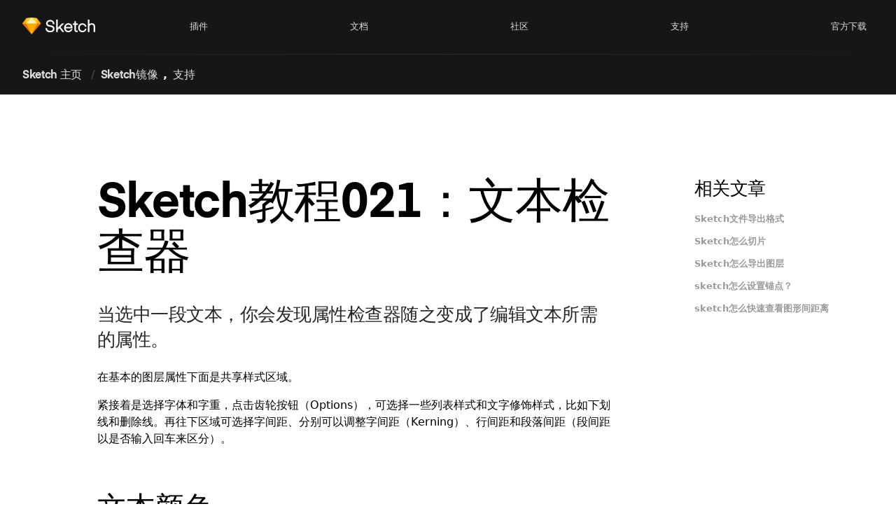

--- FILE ---
content_type: text/html; charset=UTF-8
request_url: https://www.zhsketch.com/975.html
body_size: 9707
content:
<!DOCTYPE html>
<html lang="zh-CN">

<head>
    <meta charset="utf-8" />
    <meta name="viewport" content="width=device-width, initial-scale=1.0, maximum-scale=1.0" />
    <link rel="preload" href="/assets/webfonts/3237E4_0_0.woff2" as="font" type="font/woff2" crossorigin />
    <link rel="preload" href="/assets/webfonts/37A739_0_0.woff2" as="font" type="font/woff2" crossorigin />
    <link rel="stylesheet" href="/assets/css/comm.css"/>
    <link rel="stylesheet" href="/assets/css/base/style.bc7d33d9.css" />
    <link rel="stylesheet" href="/assets/css/pages/support/support.def523bf.css" />
    <link rel="stylesheet" href="/assets/css/layouts/two-column-layout.48330e55.css" />
    <title>Sketch - How long will my Sketch trial last?</title>
    <meta name="description" content="Sketch is a design toolkit built to help you create your best work — from your earliest ideas, through to final artwork." />
    <link rel="shortcut icon" href="/assets/images/icons/favicon@2x.png" />
    <link rel="mask-icon" href="/assets/images/icons/favicon.svg" color="rgb(252, 177, 0)" />
    <link rel="apple-touch-icon-precomposed" href="/assets/images/icons/apple-touch-icon-precomposed.png" />
    <link rel="icon" href="/assets/images/icons/apple-touch-icon-precomposed.png" />
</head>

<body class="support reverse-columns " itemscope itemtype="http://schema.org/Product">
      <header class="main-nav background-dark">
  <nav role="navigation">
    <h1>
        <a href="/" title="Sketch 中文网">
          <svg viewBox="0 0 389 182" xmlns="http://www.w3.org/2000/svg" xmlns:xlink="http://www.w3.org/1999/xlink" role="banner" itemprop="brand" alt="Sketch 中文网">
            <g fill="none" fill-rule="evenodd">
              <path fill="#FFF" d="M128.188992 103.9117138L128.11634 102.94H120l.044795 1.0929967c.499072 12.1773683 8.708737 20.2430033 23.309119 20.2430033 13.925229 0 23.394-7.2348517 23.394-18.186 0-5.9215478-2.05438-10.112024-5.969081-12.9738378-3.011317-2.2014008-6.61187-3.4422549-12.582423-4.7368179-.398924-.0864967-.814731-.1750321-1.313007-.279883-.295882-.0622618-1.357507-.284493-1.301166-.2726813-10.842929-2.2731672-14.282323-4.2478563-14.282323-10.12878 0-6.0813084 4.973129-9.954 13.314-9.954 8.115024 0 13.243659 4.9562434 13.482492 12.7581278L158.127565 81.52h8.05686l-.02479-1.0742243C165.87899 68.2845154 157.719276 60.1 144.529914 60.1c-12.926708 0-21.462 7.7783391-21.462 17.85 0 5.9048062 2.052204 10.0168746 5.973079 12.7642805 2.986946 2.0929909 6.447158 3.2025603 12.551119 4.4349514.285868.0577169.584126.1172974.939207.1877365.219794.0436015.468031.0926876.933899.1847856 5.775379 1.1426937 8.32366 1.8479845 10.648423 3.1998229 2.885962 1.6781724 4.318273 4.0752886 4.318273 7.7884231 0 6.4468018-5.420404 10.122-14.91 10.122-9.084667 0-14.722512-4.5560439-15.332922-12.7202862zM183.757914 59.05V58h-8.064v65.1h8.064v-12.2829251l8.488419-8.2669815 15.158786 20.1315095.315048.4183971h10.031221l-1.27918-1.6849118-18.512747-24.3846307 17.07315-16.9922339L216.835378 78.244h-10.960571l-.307983.3101754-21.80891 21.9641333V59.05zm75.348 44.394h.986424l.061531-.9845028c.010823-.1731549.026872-.4593763.042911-.8042127.012696-.272962.023167-.5389501.030651-.7904293.008111-.2725209.012483-.5204201.012483-.7388552 0-13.1792967-8.729302-22.89-21.63-22.89-12.87646 0-22.05 10.3367549-22.05 23.394 0 13.4361336 8.75774 23.478 22.134 23.478 10.114182 0 17.927867-6.0011063 20.74312-15.1037568l.420694-1.3602432h-8.381377l-.247986.6988697c-1.767872 4.9821856-6.55424 8.2891303-12.450451 8.2891303-7.708403 0-13.081921-5.2937112-14.049936-13.188h34.377936zm-34.133591-6.972c1.361124-7.0683624 6.559612-11.76 13.637591-11.76 7.295176 0 12.32973 4.537681 13.430952 11.76h-27.068543zm61.727591-11.088h1.05v-7.14h-9.828v-12.18h-8.064v12.18h-8.148v7.14h8.148v25.158c0 8.2529923 4.28062 12.726 12.138 12.726 1.371438 0 2.553699-.0821015 3.546447-.2199831.613427-.0851983 1.037037-.1734503 1.270579-.2383231l.768974-.2136039v-7.4768753l-1.273051.2767502c-.050884.0110617-.153963.032037-.301202.0596444-.249486.0467787-.527381.0937204-.825516.1375637-.7635.1122795-1.520772.1842424-2.217958.1968726-.071714.0012992-.142487.0019545-.212273.0019545-3.442042 0-4.83-1.6167424-4.83-5.67V85.384h8.778zm25.074 38.724c11.16181 0 19.042817-7.0631669 21.022-17.0580396l.248309-1.2539604h-8.133659l-.207409.7802538c-1.695496 6.3782946-6.297447 10.0557462-12.929241 10.0557462-8.276272 0-13.986-6.5286528-13.986-15.918 0-9.4619782 5.699811-16.002 13.986-16.002 6.631794 0 11.233745 3.6774516 12.929241 10.0557462l.207409.7802538h8.133659l-.248309-1.2539604c-1.979183-9.9948727-9.86019-17.0580396-21.022-17.0580396-12.965969 0-22.134 10.4098108-22.134 23.478 0 12.996313 9.180655 23.394 22.134 23.394zm36.12-65.058V58h-8.064v65.1h8.064V96.766c0-7.7035477 4.68896-12.222 11.802-12.222 6.793649 0 10.206 3.9328794 10.206 11.382V123.1h8.064V94.75c0-10.5223584-6.515508-17.514-17.262-17.514-5.528719 0-9.972738 2.0255513-12.81 4.9327318V59.05z" class="sketch-wordmark"/>
              <path fill="#FDB300" d="M20.9032258 50.8314732l27-2.8314732 27 2.8314732 20.9032258 27.8348214L47.9032258 134 0 78.6662946l20.9032258-27.8348214z"/>
              <path fill="#EA6C00" d="M19.403 78.666295l28.5 55.334L0 78.666295m76.403678 0l-28.5 55.334 47.903-55.334"/>
              <path fill="#FDAD00" d="M19.403 78.666295h57l-28.5 55.334"/>
              <path fill="#FDD231" d="M47.903 48l-27 2.831-1.5 27.835M47.903452 48l27 2.831 1.5 27.835"/>
              <path fill="#FDAD00" d="M95.806678 78.666l-20.903-27.835 1.5 27.835M0 78.666l20.903-27.835-1.5 27.835"/>
              <path fill="#FEEEB7" d="M47.903 48l-28.5 30.666h57"/>
            </g>
          </svg>
          <span itemprop="name" class="visuallyhidden">Sketch 中文网</span>
        </a>
      </h1>
    <span class="nav-toggle">Menu</span>
    <ul class="h6 main-nav-items">
      <li id="menu-item-14" class="menu-item menu-item-type-custom menu-item-object-custom menu-item-14"><a rel="nofollow" href="https://www.sketch.com/extensions/">插件</a></li>
<li id="menu-item-15" class="menu-item menu-item-type-custom menu-item-object-custom menu-item-15"><a rel="nofollow" href="https://www.sketch.com/docs/">文档</a></li>
<li id="menu-item-16" class="menu-item menu-item-type-custom menu-item-object-custom menu-item-16"><a rel="nofollow" href="https://www.sketch.com/docs/">社区</a></li>
<li id="menu-item-13" class="menu-item menu-item-type-taxonomy menu-item-object-category current-post-ancestor current-menu-parent current-post-parent menu-item-13"><a href="https://www.zhsketch.com/category/support">支持</a></li>
<li id="menu-item-2097" class="menu-item menu-item-type-custom menu-item-object-custom menu-item-2097"><a href="https://www.sketch.com/apps/">官方下载</a></li>
  
      
    </ul>
  </nav>
</header>    <section class="secondary-nav background-dark">
        <nav class="wrapper wrapper-fluid" role="navigation">
            <ol class="navigation-items">
                <li><a href="/">Sketch 主页</a></li>
                <li><a href="https://www.zhsketch.com/category/support/mirror" rel="category tag">Sketch镜像</a>,<a href="https://www.zhsketch.com/category/support" rel="category tag">支持</a></li>
            </ol>
        </nav>
    </section>
    <section class="two-column-layout">
        <div class="wrapper">
            <div class="columns-wrapper">
                <aside role="complementary">
                    <div class="sticky-sidebar related-articles" data-sticky-offset="60" data-sticky-container="aside" data-sticky-content=".main-content">
                        <div class="ss-content">
                            <h2 class="h3">相关文章</h2>
                            <ul class="small link-muted">
                            	                            	                                <li>
                                    <a href="https://www.zhsketch.com/2092.html">Sketch文件导出格式</a>
                                </li>
                                                                <li>
                                    <a href="https://www.zhsketch.com/2091.html">Sketch怎么切片</a>
                                </li>
                                                                <li>
                                    <a href="https://www.zhsketch.com/2093.html">Sketch怎么导出图层</a>
                                </li>
                                                                <li>
                                    <a href="https://www.zhsketch.com/2083.html">sketch怎么设置锚点？</a>
                                </li>
                                                                <li>
                                    <a href="https://www.zhsketch.com/2072.html">sketch怎么快速查看图形间距离</a>
                                </li>
                                                            </ul>
                        </div>
                    </div>
                </aside>
                <div class="main-content" role="main">
                    <div class="main-content-wrapper">
                        <h1>Sketch教程021：文本检查器</h1>
                        <!-- wp:paragraph -->
<p>当选中一段文本，你会发现属性检查器随之变成了编辑文本所需的属性。</p>
<!-- /wp:paragraph -->

<!-- wp:paragraph -->
<p>在基本的图层属性下面是共享样式区域。</p>
<!-- /wp:paragraph -->

<!-- wp:paragraph -->
<p>紧接着是选择字体和字重，点击齿轮按钮（Options），可选择一些列表样式和文字修饰样式，比如下划线和删除线。再往下区域可选择字间距、分别可以调整字间距（Kerning）、行间距和段落间距（段间距以是否输入回车来区分）。</p>
<!-- /wp:paragraph -->

<!-- wp:image {"id":196} -->
<figure class="wp-block-image"><img src="https://www.sketch.net.cn/wp-content/uploads/2020/08/text-options@2x.png" alt="" class="wp-image-196"/></figure>
<!-- /wp:image -->

<!-- wp:heading -->
<h2>文本颜色</h2>
<!-- /wp:heading -->

<!-- wp:paragraph -->
<p>编辑文本时，你可以通过字号和齿轮中间的颜色按钮为文本设置单独的颜色。</p>
<!-- /wp:paragraph -->

<!-- wp:paragraph -->
<p>你也可为文本图层应用一个通用的填充式样，例如渐变，但任何填充都将针对整个文本图层，这将覆盖之前对文本的颜色设置。</p>
<!-- /wp:paragraph -->

<!-- wp:paragraph -->
<p>值得注意的是，要在文本上渲染渐变效果，必须先将文本转化为矢量图形。</p>
<!-- /wp:paragraph -->

<!-- wp:heading -->
<h2>自动和固定大小文本框</h2>
<!-- /wp:heading -->

<!-- wp:paragraph -->
<p>文本框的宽度属性（位于对齐选项的下面）可设置为自动或固定。自动大小文本框意味着它会自动扩展以容纳你输入的一切文本。固定大小文本框则会在你输入更多内容时保持现有宽度不变，而增加文本框的高度。</p>
<!-- /wp:paragraph -->

<!-- wp:image {"id":197} -->
<figure class="wp-block-image"><img src="https://www.sketch.net.cn/wp-content/uploads/2020/08/flexible-width@2x.png" alt="" class="wp-image-197"/></figure>
<!-- /wp:image -->

<!-- wp:heading -->
<h2>行高</h2>
<!-- /wp:heading -->

<!-- wp:paragraph -->
<p>Sketch 在调整行高时，总会保持一致的基线对齐方式。如果修改了字体或字号，这个文本图层会改变自身的位置，但是基线的位置是不会变动的。</p>
<!-- /wp:paragraph -->

<!-- wp:paragraph -->
<p>只要文本图层有固定行高，一致的基线位置边缘同样会保持一致，不管你是否更换字体。这种方式会产生良好的排版效果。当不设定固定的行高时，Sketch 会使用字体默认的行高。</p>
<!-- /wp:paragraph -->

<!-- wp:image {"id":198} -->
<figure class="wp-block-image"><img src="https://www.sketch.net.cn/wp-content/uploads/2020/08/fixed-baseline.gif" alt="" class="wp-image-198"/></figure>
<!-- /wp:image -->

<!-- wp:paragraph -->
<p>当创建一个新的文本图层时，它会使用自动行高而非之前设置的数值。文本图层的自动行高和设定相同数值的自动行高是有区别的，属性检查器中默认使用自动行高数值作为占位。</p>
<!-- /wp:paragraph -->                        <div class="date-modified">2020-11-02</div>
                    </div>
                </div>
            </div>
        </div>
    </section>
      <footer class="main-footer" role="contentinfo">
  <div class="wrapper extra">
    <ul class="small">
      <li>
        <h1 class="heading-caption section-sketch mobile-collapsible">Sketch</h1>
        <ul class="section-sketch" role="navigation">
          <li><a href="/">Sketch 主页</a></li>
          <li><a href="https://www.sketch.com/apps/">下载 Sketch</a></li>
          <li><a href="https://www.sketch.com/docs/getting-started/" rel="nofollow">入门</a></li>
          <li><a href="https://www.sketch.com/extensions/" rel="nofollow">插件</a></li>
          <li><a href="https://developer.sketchapp.com" rel="nofollow">开发者</a></li>
        </ul>
      </li>
      <li>
        <h1 class="heading-caption section-support mobile-collapsible">支持</h1>
        <ul class="section-support" role="navigation">
          <li><a href="/requirements/">需求</a></li>
          <li><a href="/faq/">故障排除</a></li>
          <li><a href="/mirror/">Sketch镜像</a></li>
          <li><a href="/teams/">团队和云</a></li>
        </ul>
        <h1 class="heading-caption section-legal mobile-collapsible">条款和政策</h1>
        <ul class="section-legal" role="navigation">
        <li><a href="/eula">服务条款</a></li>
        <li><a href="/privacy">隐私声明</a></li>
        <li><a href="/security/">安全</a></li>
        </ul>
      </li>
      <li>
        <h1 class="heading-caption section-company mobile-collapsible">公司</h1>
        <ul class="section-company" role="navigation">
          <li><a href="/aboutus">关于我们</a></li>
          <li><a href="mailto:mail@sketch.com">联系我们</a></li>
          <li><a href="https://blog.sketchapp.com/" rel="nofollow">博客</a></li>
        </ul>
        <h1 class="heading-caption section-community mobile-collapsible">社区</h1>
        <ul class="section-community" role="navigation">
          <li><a href="https://www.sketch.com/community" rel="nofollow">社区中心</a></li>
          <li><a href="https://sketchplugins.com" rel="nofollow">Sketch插件论坛</a></li>
        </ul>
      </li>
      <li class="span-4">
        <h1 class="heading-caption section-sketch-news">订阅我们的新闻</h1>
        <p class="small">每个月都会直接将最新的Sketch新闻，文章和资源发送到您的收件箱。</p>
        <form novalidate="true" action="https://api.sketchapp.com/1/newsletter/subscribe/" method="POST" class="newsletter-form">
          <div class="input-group">
            <input class="signup" name="email" type="email" placeholder="您的Email地址">
            <button class="button button-primary" type="submit">订阅</button>
          </div>
          <div class="errorMsg"></div>
        </form>

        <footer>
          <div class="section-sketch-news">
            <a href="https://www.facebook.com/sketchapp" rel="nofollow" alt="Facebook">
              <svg width="9px" height="18px" viewBox="0 0 9 18" version="1.1" xmlns="http://www.w3.org/2000/svg" xmlns:xlink="http://www.w3.org/1999/xlink">
                <path d="M5.27756543,16.6666667 L1.75847168,16.6666667 L1.75847168,8.33228141 L0,8.33228141 L0,5.46053185 L1.75847168,5.46053185 L1.75847168,3.73643019 C1.75847168,1.39379786 2.75087117,0 5.57216723,0 L7.9203801,0 L7.9203801,2.87280148 L6.45274705,2.87280148 C5.35444144,2.87280148 5.28186618,3.27411007 5.28186618,4.02307919 L5.27702783,5.46053185 L7.93650794,5.46053185 L7.62524071,8.33228141 L5.27702783,8.33228141 L5.27702783,16.6666667 L5.27756543,16.6666667 Z" fill="#FFFFFF"></path>
              </svg>
            </a>
            <a href="https://twitter.com/sketch" rel="nofollow" alt="Twitter">
              <svg width="18px" height="15px" viewBox="0 0 18 15" version="1.1" xmlns="http://www.w3.org/2000/svg" xmlns:xlink="http://www.w3.org/1999/xlink">
                <path d="M15.4384575,2.37144302 C16.1800787,1.90343782 16.7491342,1.16134624 17.0162,0.277336415 C16.321829,0.711757908 15.5545284,1.02592807 14.735869,1.19601329 C14.082585,0.459338437 13.1488818,0 12.1155426,0 C10.1330927,0 8.52658919,1.6954355 8.52658919,3.78629207 C8.52658919,4.0831287 8.5563773,4.37238192 8.61800787,4.64863498 C5.63508834,4.49046656 2.99010976,2.9846165 1.21823091,0.692257692 C0.909050889,1.25343059 0.732376592,1.90343782 0.732376592,2.59677885 C0.732376592,3.90979344 1.36614427,5.06897299 2.3296355,5.74931388 C1.74106357,5.72981366 1.18741562,5.55756175 0.702588484,5.27589195 L0.702588484,5.32247581 C0.702588484,7.15766286 1.93930856,8.68842987 3.58381757,9.03510039 C3.28182779,9.12393471 2.96545753,9.16835187 2.63676117,9.16835187 C2.40564653,9.16835187 2.17966778,9.14560162 1.96190644,9.10118446 C2.41797265,10.6048678 3.74405705,11.7012133 5.31563656,11.7304637 C4.08610671,12.7466416 2.53815226,13.3511483 0.856664906,13.3511483 C0.567001233,13.3511483 0.280419088,13.3348982 0,13.2991478 C1.5890415,14.372743 3.47596408,15 5.50360979,15 C12.1083524,15 15.7178494,9.23010256 15.7178494,4.22613029 C15.7178494,4.06146179 15.715795,3.89787664 15.7086048,3.73645818 C16.4101661,3.20236892 17.0203087,2.53502817 17.5,1.77560306 C16.8559606,2.07677308 16.1636438,2.280442 15.4384575,2.37144302 Z" fill="#FFFFFF"></path>
              </svg>
            </a>
            <a href="https://blog.sketchapp.com" rel="nofollow">
              <svg width="19px" height="15px" viewBox="0 0 19 15" version="1.1" xmlns="http://www.w3.org/2000/svg" xmlns:xlink="http://www.w3.org/1999/xlink">
                <path d="M2.1739807,2.93853755 C2.19675847,2.71580417 2.11093639,2.495657 1.94288827,2.34574899 L0.231092436,0.304862686 L0.231092436,0 L5.54621849,0 L9.65452848,8.91723351 L13.2664177,0 L18.3333333,0 L18.3333333,0.304862686 L16.8697479,1.69368159 C16.7435708,1.78887027 16.6809805,1.94531963 16.7071273,2.10016517 L16.7071273,12.3045968 C16.6809805,12.4594423 16.7435708,12.6158916 16.8697479,12.7110803 L18.2990974,14.0998992 L18.2990974,14.4047619 L11.109555,14.4047619 L11.109555,14.0998992 L12.5902584,12.6772067 C12.735761,12.5332437 12.735761,12.4909017 12.735761,12.2707232 L12.735761,4.02249378 L8.618892,14.3708883 L8.06255836,14.3708883 L3.26953003,4.02249378 L3.26953003,10.9581198 C3.2295675,11.2497131 3.32741882,11.5432837 3.53485838,11.7541503 L5.46062869,14.0660256 L5.46062869,14.3708883 L0,14.3708883 L0,14.0660256 L1.92577031,11.7541503 C2.13169953,11.5429341 2.22384506,11.2474161 2.1739807,10.9581198 L2.1739807,2.93853755 Z" fill="#FFFFFF"></path>
              </svg>
            </a>
            <a href="https://dribbble.com/sketch" rel="nofollow">
              <svg width="21px" height="20px" viewBox="0 0 21 20" version="1.1" xmlns="http://www.w3.org/2000/svg" xmlns:xlink="http://www.w3.org/1999/xlink">
                <path d="M18.1653626,16.7799558 C17.3333613,17.6516118 16.3456884,18.3521576 15.169737,18.9178282 C14.0011485,19.4804792 12.6674219,19.9132877 11.0854623,19.9867644 C7.75114591,20.1417703 5.14049184,18.9148086 3.40391252,17.3808549 C1.61474146,15.8006008 0.263133691,13.6838655 0.0264708524,10.6300496 C-0.0986974933,9.00651458 0.233682316,7.57120096 0.735407534,6.35531116 C1.25501394,5.09110786 1.87138916,4.14396191 2.72232354,3.25418825 C3.91405242,2.01011558 5.53282623,0.927087905 7.57023031,0.387587133 C8.30125553,0.193326593 9.06383578,0.0695232445 9.83167522,0.0222162738 C13.2417238,-0.188148766 15.7629719,1.1263811 17.5374172,2.6542956 C19.3087071,4.17617092 20.7013364,6.38752016 20.888563,9.43127079 C21.0884117,12.6340534 19.8030695,15.0718721 18.1653626,16.7799558 Z M10.1861436,10.3955278 C10.5889963,10.2334762 11.0223523,10.13081 11.4388788,9.952654 C11.2453412,9.6054007 11.0612701,9.20580778 10.8919247,8.88371777 C10.8319701,8.76595361 10.7888449,8.6210131 10.6762986,8.54451672 C7.99306792,9.28834335 5.02058267,9.7533608 1.55057953,9.74430202 C1.48115843,12.4246949 2.49723089,14.2938235 3.83937214,15.7120261 C5.38767302,13.4211608 7.4461138,11.496673 10.1861436,10.3955278 Z M12.011077,11.4111178 C8.92078625,12.4770345 6.49525511,14.1780724 4.98482028,16.7547925 C5.9998409,17.5177432 7.37774454,18.1770212 8.98915551,18.4487846 C10.762549,18.7477244 12.6211412,18.4316736 13.9464531,17.8760683 C13.5478077,15.6888758 12.9051366,13.6103887 12.1751632,11.7764887 C12.1278307,11.6587245 12.1341417,11.4956665 12.011077,11.4111178 Z M6.64671933,2.28892474 C4.16333727,3.4746186 2.42044694,5.37193009 1.7157176,8.25866183 C4.80390469,8.22443977 7.54393444,7.85806238 9.96841375,7.1897256 C8.91868258,5.49975956 7.86474407,3.81683924 6.64671933,2.28892474 Z M13.7276715,10.9944139 C14.4155714,12.9078299 15.048776,14.872579 15.4432141,17.0678237 C15.9365246,16.8041125 16.3740879,16.4377351 16.7790443,16.0502206 C18.0117948,14.8705659 18.9216319,13.3406383 19.2834631,11.3597847 C17.748836,10.9310024 15.5978338,10.7115786 13.7276715,10.9944139 Z M11.7397036,6.69451221 C13.6046068,5.96980968 15.265454,5.04682048 16.3677769,3.59238277 C14.902571,2.41272809 12.7915385,1.34681145 10.1041004,1.48168665 C9.45301467,1.51389565 8.97232615,1.56019609 8.38855782,1.69003862 C9.39095642,3.0981759 10.4596206,4.55865281 11.3305399,6.04328646 C11.4578119,6.25868416 11.5440623,6.51233004 11.7397036,6.69451221 Z M12.392893,7.9969637 C12.6022082,8.38749784 12.813627,8.82433242 12.9924389,9.22191228 C13.0566008,9.36685279 13.0828967,9.53695658 13.2101687,9.63962277 C15.2812315,9.41818588 17.5815943,9.58325701 19.3918021,9.92648419 C19.322381,7.58629893 18.5103645,5.95672477 17.3764865,4.63514918 C16.0827297,6.1056914 14.367187,7.17563416 12.392893,7.9969637 Z" fill="#FFFFFF" fill-rule="nonzero"></path>
              </svg>
            </a>

          </div>
          <span>&copy; 2019 Sketch B.V.</span>
          <p><a href="http://beian.miit.gov.cn/" rel="nofollow">沪ICP备2020036959号-14</a></p>
          <p>使用本网站，即表示您同意我们的<a href="/privacy/">隐私声明</a>.</p>
		<p style="text-align:center">免责声明:本站内容均来自互联网,如有侵犯了您的权益,请通知我们(邮箱:1689858885@qq.com),我们会及时删除侵权内容,谢谢合作!</p>
        </footer>
      </li>
    </ul>
	  </div>
	 
	<ul class='xoxo blogroll'>
<li><a href="https://www.zhengquedaan.cn/" target="_blank">正确答案</a></li>
<li><a href="https://www.typora.net/" target="_blank">Typora</a></li>
<li><a href="https://www.zhsketch.com/" target="_blank">Sketch</a></li>
<li><a href="https://www.onedrives.net/" target="_blank">OneDrive</a></li>
<li><a href="https://www.officeapi.cn/" target="_blank">office教程</a></li>
<li><a href="https://www.listarypro.com/" target="_blank">Listary</a></li>
<li><a href="https://www.keepass.com.cn/" target="_blank">keepass</a></li>
<li><a href="https://www.cninternetdownloadmanager.com/" target="_blank">Internet Download Manager</a></li>
<li><a href="https://www.googledrives.cn/" target="_blank">GoogleDrive</a></li>
<li><a href="https://www.fencescn.com/" target="_blank">Fences</a></li>
<li><a href="https://www.everythingsearch.cn/" target="_blank">Everything</a></li>
<li><a href="https://www.drawzh.com/" target="_blank">Draw</a></li>
<li><a href="https://www.cndocuments.com/" target="_blank">Documents</a></li>

	</ul>

		

</footer>
<script>
var _hmt = _hmt || [];
(function() {
  var hm = document.createElement("script");
  hm.src = "https://hm.baidu.com/hm.js?22c6bb56e97ad763bc0608c05fadc0c2";
  var s = document.getElementsByTagName("script")[0]; 
  s.parentNode.insertBefore(hm, s);
})();
</script>

    <script src="https://browser.sentry-cdn.com/5.1.2/bundle.min.js" crossorigin="anonymous"></script>
    <script src="/assets/js/script.4957d1da.min.js"></script>
    <script src="/assets/js/components/sticky-sidebar.cd8580a.min.js"></script>
    <script type="text/javascript">
	    if (!window.algolia) {window.algolia = {};}
	    window.algolia.indexName = 'knowledge_base';
    </script>
</body>

</html>

--- FILE ---
content_type: text/css
request_url: https://www.zhsketch.com/assets/css/comm.css
body_size: 185
content:
.main-nav .page_item a{font-weight: bolder;}
.xoxo>li{list-style:none;float:left;margin:0;padding:0;display:block}.xoxo>li:after{content:"|";padding:10px}ul.xoxo.blogroll{margin: auto;width: 90%;}
.xoxo>li>a{display:inline !important}

--- FILE ---
content_type: text/css
request_url: https://www.zhsketch.com/assets/css/base/style.bc7d33d9.css
body_size: 25828
content:
@font-face{font-family:'Eina01-SemiBold-webfont';src:url("../../webfonts/3237E4_0_0.woff2") format("woff2"),url("../../webfonts/3237E4_0_0.woff") format("woff");font-display:swap}@font-face{font-family:'Eina01-Bold';src:url("../../webfonts/37A739_0_0.woff2") format("woff2"),url("../../webfonts/37A739_0_0.woff") format("woff");font-display:swap}/*! normalize.css v3.0.2 | MIT License | git.io/normalize */html{font-family:sans-serif;-ms-text-size-adjust:100%;-webkit-text-size-adjust:100%}body{margin:0}article,aside,details,figcaption,figure,footer,header,hgroup,main,menu,nav,section,summary{display:block}audio,canvas,progress,video{display:inline-block;vertical-align:baseline}audio:not([controls]){display:none;height:0}[hidden],template{display:none}a{background-color:transparent}a:active,a:hover{outline:0}abbr[title]{border-bottom:1px dotted;text-decoration:none;cursor:help}b,strong{font-weight:bold}dfn{font-style:italic}h1{font-size:2em;margin:0.67em 0}mark{background:#ff0;color:#000}small{font-size:80%}sub,sup{font-size:75%;line-height:0;position:relative;vertical-align:baseline}sup{top:-0.5em}sub{bottom:-0.25em}img{border:0}svg:not(:root){overflow:hidden}figure{margin:0}hr{-webkit-box-sizing:border-box;box-sizing:border-box;height:0}pre{overflow:auto}code,kbd,pre,samp{font-family:monospace, monospace;font-size:1em}button,input,optgroup,select,textarea{color:inherit;font:inherit;margin:0}button{overflow:visible}button,select{text-transform:none}button,html input[type="button"],input[type="reset"],input[type="submit"]{-webkit-appearance:button;cursor:pointer}button::-moz-focus-inner,input::-moz-focus-inner{border:0;padding:0}input{line-height:normal}input[type="checkbox"],input[type="radio"]{-webkit-box-sizing:border-box;box-sizing:border-box;padding:0}input[type="number"]::-webkit-inner-spin-button,input[type="number"]::-webkit-outer-spin-button{height:auto}input[type="search"]{-webkit-appearance:textfield;-webkit-box-sizing:border-box;box-sizing:border-box}input[type="search"]::-webkit-search-cancel-button,input[type="search"]::-webkit-search-decoration{-webkit-appearance:none}fieldset{border:1px solid #c0c0c0;margin:0 2px;padding:0.35em 0.625em 0.75em}legend{border:0;padding:0}textarea{overflow:auto}optgroup{font-weight:bold}table{border-collapse:collapse;border-spacing:0}td,th{padding:0}html{-webkit-font-smoothing:antialiased;-moz-osx-font-smoothing:grayscale;font:400 16px/1.5 system-ui,-apple-system,BlinkMacSystemFont,"Helvetica Neue",Helvetica,Arial,sans-serif;text-rendering:optimizeLegibility}display-1,h1,.h1,h2,.h2,h3,.h3,h4,.h4,h5,.h5,nav li,th,.card-title,.button,.main-nav .nav-toggle,.update-download{letter-spacing:-0.02em;font-weight:600;overflow-wrap:break-word;word-wrap:break-word}html.fonts-loaded display-1,html.fonts-loaded h1,html.fonts-loaded .h1,html.fonts-loaded h2,html.fonts-loaded .h2,html.fonts-loaded h3,html.fonts-loaded .h3,html.fonts-loaded h4,html.fonts-loaded .h4,html.fonts-loaded h5,html.fonts-loaded .h5,html.fonts-loaded h6,html.fonts-loaded .h6,html.fonts-loaded nav li a,html.fonts-loaded th,html.fonts-loaded .heading-caption,html.fonts-loaded .card-title,html.fonts-loaded .button,html.fonts-loaded .main-nav .nav-toggle,html.fonts-loaded .update-download,html.fonts-loaded .chip,html.fonts-loaded strong.heading-block-title{font-family:'Eina01-Bold', system-ui, -apple-system, BlinkMacSystemFont, 'Helvetica Neue', Helvetica, Arial, sans-serif;font-weight:normal;font-style:normal}html.fonts-loaded .heading-caption>*{font-weight:normal}display-1:first-child,h1:first-child,.h1:first-child,h2:first-child,.h2:first-child,h3:first-child,.h3:first-child,h4:first-child,.h4:first-child,h5:first-child,.h5:first-child,h6:first-child,.h6:first-child{margin-top:0}.heading-caption{position:relative;z-index:9;color:rgba(0,0,0,0.4)}.background-dark .heading-caption{color:rgba(255,255,255,0.4)}display-1 a,h1 a,.h1 a,h2 a,.h2 a,h3 a,.h3 a,h4 a,.h4 a,h5 a,.h5 a,th a,.card-title a{font-weight:inherit;font-style:inherit}h1:not([class])+p,.lead,.lead-text{color:rgba(0,0,0,0.85)}.background-dark h1:not([class])+p,.background-dark .lead,.background-dark .lead-text{color:rgba(255,255,255,0.65)}p,ul,ol,:root pre,blockquote,.note{margin:0 0 1rem}p{word-wrap:break-word}ul,ol{list-style-position:outside;margin-top:0;padding-left:1.2em}ul.row,ul.row,ol.row,ol.row{padding-left:0}ul{list-style-type:square}strong{font-weight:600;color:#000}.background-dark strong{color:#fff}.display-1 strong,h1 strong,.h1 strong,h2 strong,.h2 strong,h3 strong,.h3 strong,h4 strong,.h4 strong,h5 strong,.h5 strong,th strong,.card-title strong{font-weight:inherit}.display-1 em,h1 em,.h1 em,h2 em,.h2 em,h3 em,.h3 em,h4 em,.h4 em,h5 em,.h5 em,th em{font-style:normal;display:inline-block;padding:0.09em;margin:-0.09em;background:#fee0cc}.background-dark .display-1 em,.background-dark h1 em,.background-dark .h1 em,.background-dark h2 em,.background-dark .h2 em,.background-dark h3 em,.background-dark .h3 em,.background-dark h4 em,.background-dark .h4 em,.background-dark h5 em,.background-dark .h5 em,.background-dark th em{background:#271566}pre code,article blockquote,.note{display:block;padding:1rem;border-radius:.25rem}blockquote{color:rgba(0,0,0,0.65);position:relative}.background-dark blockquote{color:rgba(255,255,255,0.65)}article blockquote,.note{background:rgba(0,0,0,0.03);color:rgba(0,0,0,0.85);border-left:0.125rem solid rgba(0,0,0,0.1)}article blockquote::before,.note::before{display:none}.note{background-color:rgba(250,100,0,0.05);border-color:rgba(250,100,0,0.4)}article blockquote>*{margin-left:-0.125rem}th{text-align:left}q::before{content:'\201C';margin-left:-0.6ex}q::after{content:'\201D'}cite{font-style:normal}pre,code,kbd{border-radius:.25rem;overflow-wrap:break-word;overflow-x:auto;font-weight:400;font-size:0.875em}pre,code{font-family:'SF Mono', 'Source Code Pro', Consolas, Menlo, monospace}code{padding:0.2em 0.4em;background-color:rgba(0,0,0,0.06)}pre code{font-size:0.875rem;-webkit-box-shadow:inset 0 0 0 1px rgba(0,0,0,0.1);box-shadow:inset 0 0 0 1px rgba(0,0,0,0.1);background-color:#fff;color:rgba(0,0,0,0.65)}kbd{padding:0.2em 0.4em;font-family:inherit;background-color:#fff;color:rgba(0,0,0,0.65);-webkit-box-shadow:inset 0 0 0 1px rgba(0,0,0,0.2),inset 0 -2px 0 rgba(0,0,0,0.06);box-shadow:inset 0 0 0 1px rgba(0,0,0,0.2),inset 0 -2px 0 rgba(0,0,0,0.06)}.background-dark code{background-color:#271566;color:#dfd6ff}.background-dark kbd{background-color:#2b2d30;color:#e1e2e4}.uppercase{text-transform:uppercase}small,.small{display:block;font-size:0.8125rem;line-height:1.25rem;color:rgba(0,0,0,0.65);font-weight:400}.background-dark small,.background-dark .small{color:rgba(255,255,255,0.4)}small strong,.small strong{color:rgba(0,0,0,0.65)}.background-dark small strong,.background-dark .small strong{color:rgba(255,255,255,0.65)}.note .h5{margin-bottom:1rem}.date-modified{margin-top:3rem;color:rgba(0,0,0,0.4)}@media screen and (min-width: 768px){h1.giga,.h1.giga{font-size:5.9375rem;line-height:6rem;letter-spacing:-.0625rem;margin:3rem 0 2rem}h1,.h1{font-size:4.25rem;line-height:4.5rem;margin:3rem 0 2rem}h2.larger,.h2.larger{font-size:3.375rem;line-height:3.75rem;margin:3rem 0 1.5rem}h2,.h2{font-size:2.625rem;line-height:3rem;margin:3rem 0 1.5rem}h3,.h3{font-size:1.625rem;line-height:2rem;margin:2rem 0 1rem}h4,.h4{font-size:1.25rem;line-height:1.75rem;margin:2rem 0 1rem}h1:not([class])+p,.lead,.lead-text,blockquote{font-size:1.625rem;line-height:2.25rem;margin:1.5rem 0;letter-spacing:-.030625rem}h5,.h5,.radio-tab{font-size:1rem;line-height:1.5rem;margin:1.5rem 0 0.5rem}h6,.h6,.heading-caption{display:block;font-size:.8125rem;line-height:1.25rem;margin:1.5rem 0 0.5rem;text-transform:uppercase;letter-spacing:0.02em}}@media screen and (max-width: 767px){h1.giga,.h1.giga{font-size:4.25rem;line-height:4.5rem;margin:3rem 0 2rem}h1,.h1{font-size:2.625rem;line-height:3rem;margin:3rem 0 1.5rem}h2.larger,.h2.larger{font-size:2.25rem;line-height:2.5rem;margin:3rem 0 1.5rem}h2,.h2{font-size:1.625rem;line-height:2rem;margin:2rem 0 1rem}h3,.h3{font-size:1.25rem;line-height:1.75rem;margin:2rem 0 1rem}h4,.h4,h1:not([class])+p,.lead,.lead-text,blockquote{font-size:1.125rem;line-height:1.5rem;margin:2rem 0 1rem}h5,.h5,.radio-tab{font-size:.875rem;line-height:1.25rem;margin:1.5rem 0 0.5rem}h6,.h6,.heading-caption{display:block;font-size:.75rem;line-height:1.25rem;margin:1.5rem 0 0.5rem;text-transform:uppercase;letter-spacing:0.02em}}@media screen and (max-width: 639px){h1.giga,.h1.giga{font-size:3.25rem;line-height:3.5rem;margin:3rem 0 1.5rem}}.hyphenate{overflow-wrap:break-word;word-wrap:break-word;-webkit-hyphens:auto;-ms-hyphens:auto;hyphens:auto}*,*:before,*:after{-webkit-box-sizing:border-box;box-sizing:border-box}*:last-child{margin-bottom:0 !important}@media screen and (min-width: 768px){.row{display:-webkit-box;display:-ms-flexbox;display:flex;-ms-flex-wrap:wrap;flex-wrap:wrap;margin-left:-1.5rem;margin-right:-1.5rem;margin-bottom:-3rem !important}.row.center-h{-webkit-box-pack:center;-ms-flex-pack:center;justify-content:center}.row.justify{-webkit-box-pack:justify;-ms-flex-pack:justify;justify-content:space-between;justify-content:justify}.row.distribute{-ms-flex-pack:distribute;justify-content:space-around}.row.col-reverse{-webkit-box-orient:vertical;-webkit-box-direction:reverse;-ms-flex-direction:column-reverse;flex-direction:column-reverse}.row.reverse{-webkit-box-orient:horizontal;-webkit-box-direction:reverse;-ms-flex-direction:row-reverse;flex-direction:row-reverse}.row.center-v{-webkit-box-align:center;-ms-flex-align:center;align-items:center;margin-bottom:0 !important}.col{margin-bottom:3rem !important;padding-left:1.5rem;padding-right:1.5rem}.col.center-h{-webkit-box-pack:center;-ms-flex-pack:center;justify-content:center}.row.center-v>.col{margin-bottom:0 !important}.col.flex{display:-webkit-box;display:-ms-flexbox;display:flex}.span-1{width:8.3333%}.span-2{width:16.6666%}.span-3{width:25%}.span-4{width:33.3333%}.span-5{width:41.6666%}.span-6{width:50%}.span-7{width:58.3333%}.span-8{width:66.6666%}.span-9{width:75%}.span-10{width:83.3333%}.span-11{width:91.6666%}.span-12{width:100%}}html,body{height:100%}body{color:#000;background-color:#fff;-webkit-transition:color 0.6s cubic-bezier(0.19, 1, 0.22, 1),background-color 0.6s cubic-bezier(0.19, 1, 0.22, 1);transition:color 0.6s cubic-bezier(0.19, 1, 0.22, 1),background-color 0.6s cubic-bezier(0.19, 1, 0.22, 1)}body.background-dark,body .background-dark{color:#fff;background-color:#151617}body>section{position:relative;overflow:hidden}@media screen and (min-width: 768px){body>*{padding:0 2rem}body .release-notes{margin-top:1.75rem}}.wrapper{max-width:71.25rem;margin:0 auto}.wrapper-small{max-width:57.5rem}.wrapper.wrapper-fluid{max-width:none}section .wrapper{padding:7.5rem 0}@media screen and (max-width: 767px){body>*{padding:0 2rem}[class*='span-']+[class*='span-']{margin-top:2rem;margin-left:0 !important}section .wrapper{padding:5rem 0}}@media screen and (max-width: 389px){body>*{padding:0 1.25rem}}section .section-header{margin:0 auto 3.5rem;text-align:center}section .section-header.left{text-align:left;margin-left:0;margin-right:0}.masthead.background-dark{background-image:url(/block-header/bg.jpg);background-position:center top;background-size:cover;background-repeat:no-repeat;padding-top:calc(6vh + 100px)}.masthead.background-dark>.wrapper:first-child{padding-top:0}@media screen and (max-width: 767px){.masthead.background-dark{padding-top:calc(6vh + 100px);background-position:center 0}}@media screen and (max-width: 639px){.masthead.background-dark{padding-top:calc(4vh + 80px);background-position:right 0;background-size:cover}}.sticky-nav{position:relative;overflow:visible;z-index:9999}.sticky-nav-filler{position:absolute;z-index:1;width:100%;height:3.875rem}.nopadding{padding:0}.section-divider{border-width:1px 0 0;border-style:solid;-o-border-image:linear-gradient(90deg, rgba(230,230,230,0), #e6e6e6 50%, rgba(230,230,230,0) 100%) 2%;border-image:-webkit-gradient(linear, left top, right top, from(rgba(230,230,230,0)), color-stop(50%, #e6e6e6), to(rgba(230,230,230,0))) 2%;border-image:linear-gradient(90deg, rgba(230,230,230,0), #e6e6e6 50%, rgba(230,230,230,0) 100%) 2%}.license-faq .questions{margin-top:6rem}.license-faq .question{padding-left:2rem;background:url("data:image/svg+xml;utf8,%3Csvg%20viewBox%3D%220%200%2020%2020%22%20xmlns%3D%22http%3A%2F%2Fwww.w3.org%2F2000%2Fsvg%22%20xmlns%3Axlink%3D%22http%3A%2F%2Fwww.w3.org%2F1999%2Fxlink%22%3E%0A%20%20%3Cdefs%3E%0A%20%20%20%20%3Cpath%20d%3D%22M10%2C20%20C4.4771525%2C20%20-4.79616347e-14%2C15.5228475%20-4.79616347e-14%2C10%20C-4.79616347e-14%2C4.4771525%204.4771525%2C6.57252031e-14%2010%2C6.57252031e-14%20C15.5228475%2C6.57252031e-14%2020%2C4.4771525%2020%2C10%20C20%2C15.5228475%2015.5228475%2C20%2010%2C20%20Z%20M10%2C16.25%20C10.6903559%2C16.25%2011.25%2C15.6903559%2011.25%2C15%20C11.25%2C14.3096441%2010.6903559%2C13.75%2010%2C13.75%20C9.30964406%2C13.75%208.75%2C14.3096441%208.75%2C15%20C8.75%2C15.6903559%209.30964406%2C16.25%2010%2C16.25%20Z%20M8.79402101%2C7.2457182%20C8.96692335%2C6.71371918%209.55256479%2C6.25%2010%2C6.25%20C10.5596441%2C6.25%2011.25%2C6.94035594%2011.25%2C7.5%20C11.25%2C7.84230052%2011.114843%2C8.04503601%2010.690983%2C8.25696601%20C9.44817634%2C8.87836935%208.75%2C9.92563385%208.75%2C11.25%20C8.75%2C11.9403559%209.30964406%2C12.5%2010%2C12.5%20C10.6903559%2C12.5%2011.25%2C11.9403559%2011.25%2C11.25%20C11.25%2C10.9076995%2011.385157%2C10.704964%2011.809017%2C10.493034%20C13.0518237%2C9.87163065%2013.75%2C8.82436615%2013.75%2C7.5%20C13.75%2C5.55964406%2011.9403559%2C3.75%2010%2C3.75%20C8.42536103%2C3.75%206.91196191%2C4.94833084%206.41643933%2C6.47299228%20C6.20305696%2C7.12954333%206.56231616%2C7.83476371%207.21886721%2C8.04814608%20C7.87541827%2C8.26152845%208.58063864%2C7.90226925%208.79402101%2C7.2457182%20Z%22%20id%3D%22a%22%2F%3E%0A%20%20%3C%2Fdefs%3E%0A%20%20%3Cg%20fill%3D%22none%22%20fill-rule%3D%22evenodd%22%3E%0A%20%20%20%20%3Crect%20fill-opacity%3D%220%22%20fill%3D%22%23FF0000%22%20width%3D%2220%22%20height%3D%2220%22%2F%3E%0A%20%20%20%20%3Cuse%20fill%3D%22%236236FF%22%20xlink%3Ahref%3D%22%23a%22%2F%3E%0A%20%20%3C%2Fg%3E%0A%3C%2Fsvg%3E%0A") no-repeat left 0.125rem;background-size:1.25rem}@media screen and (max-width: 767px){.license-faq .question{background-position:left 0.05rem}}.text-left{text-align:left}.text-center{text-align:center}.text-right{text-align:right}.color-negative{color:#e02020}.separator{border-top:1px solid rgba(0,0,0,0.06);margin-bottom:2.5rem}.border-top{border-width:1px 0 0;border-style:solid;-o-border-image:linear-gradient(90deg, rgba(230,230,230,0), #e6e6e6 50%, rgba(230,230,230,0) 100%) 5%;border-image:-webkit-gradient(linear, left top, right top, from(rgba(230,230,230,0)), color-stop(50%, #e6e6e6), to(rgba(230,230,230,0))) 5%;border-image:linear-gradient(90deg, rgba(230,230,230,0), #e6e6e6 50%, rgba(230,230,230,0) 100%) 5%}.has-round-edge::after{content:'';position:absolute;left:-38px;bottom:-1px;width:calc(100% + 76px);padding-top:2.77%;background-image:url(/images/block-round-edge/round-edge.svg);background-size:cover;background-repeat:no-repeat}.relative{position:relative}img.max,.two-column-layout .main-content figure img,.two-column-layout .main-content video{max-width:100%;height:auto;display:block}.two-column-layout .main-content .actions-wrapper{padding-top:1.25rem}.two-column-layout .main-content figure:not([class]) img,.two-column-layout .main-content video{border-radius:.25rem;-webkit-box-shadow:0 0 2px rgba(0,0,0,0.1);box-shadow:0 0 2px rgba(0,0,0,0.1)}.embed-container{background-color:rgba(0,0,0,0.5);max-width:100%;height:0;padding-bottom:56.25%;margin-bottom:2rem;overflow:hidden;position:relative;overflow:hidden;border-radius:10px;-webkit-box-shadow:0 10px 70px rgba(0,0,0,0.15);box-shadow:0 10px 70px rgba(0,0,0,0.15)}.embed-container iframe,.embed-container object,.embed-container embed{width:100%;height:100%;position:absolute;top:0;left:0;border-radius:1.25rem}.image-container img{max-width:100%;height:auto}.two-column-layout .main-content figure:not([class]),.two-column-layout .main-content figure.noborder{margin:2rem 0}.two-column-layout .main-content .figure-icon+h3{margin-top:0.5rem}figcaption{margin-top:1rem;font-size:0.8125rem;line-height:0.98125rem;color:rgba(0,0,0,0.4)}.new{display:inline-block;padding:0.3125rem 0.375rem 0.25rem;vertical-align:middle;position:relative;top:-0.2em;border-radius:1.25rem;text-transform:uppercase;font-size:0.75rem;background:#4d994e;color:#fff;line-height:1}.group:before,.group:before,.group:after{content:'';display:table}.group:after{clear:both}.group{zoom:1}.visuallyhidden{border:0;clip:rect(0 0 0 0);height:1px;margin:-1px;overflow:hidden;padding:0;position:absolute;width:1px}.ir{background-color:transparent;background-repeat:no-repeat;border:0;direction:ltr;display:inline-block;overflow:hidden;text-align:left;text-indent:-999em}.rtl{direction:rtl}.rtl .online-link{direction:ltr}*::-moz-selection{color:#fff;background:#3a2099}*::selection{color:#fff;background:#3a2099}*::-moz-selection:window-inactive{background:#4e2bcc}*::selection:window-inactive{background:#4e2bcc}*:focus{outline:none}a.view-all::after,span.view-all::after{content:'';display:inline-block;width:0.375rem;height:0.625rem;margin-left:0.375rem;vertical-align:baseline;background-image:url("data:image/svg+xml;utf8,%3Csvg%20width%3D%228%22%20height%3D%2213%22%20viewBox%3D%220%200%208%2013%22%20xmlns%3D%22http%3A%2F%2Fwww.w3.org%2F2000%2Fsvg%22%3E%3Ctitle%3EDisclosure%20Indicator%3C%2Ftitle%3E%3Cpath%20d%3D%22M0%2C1.5%20L1.5%2C0%20L7.29201249%2C5.79201249%20C7.68302319%2C6.18302319%207.68649149%2C6.81350851%207.29201249%2C7.20798751%20L1.5%2C13%20L0%2C11.5%20L4.29422684%2C7.20577316%20C4.68401459%2C6.81598541%204.68722761%2C6.18722761%204.29422684%2C5.79422684%20L0%2C1.5%20Z%22%20fill%3D%22%23fa6400%22%20fill-rule%3D%22evenodd%22%2F%3E%3C%2Fsvg%3E");background-size:cover}span.view-all.light::after,a.view-all.light::after{content:'';background-image:url("data:image/svg+xml;utf8,%3Csvg%20width%3D%228%22%20height%3D%2213%22%20viewBox%3D%220%200%208%2013%22%20xmlns%3D%22http%3A%2F%2Fwww.w3.org%2F2000%2Fsvg%22%3E%3Ctitle%3EDisclosure%20Indicator%3C%2Ftitle%3E%3Cpath%20d%3D%22M0%2C1.5%20L1.5%2C0%20L7.29201249%2C5.79201249%20C7.68302319%2C6.18302319%207.68649149%2C6.81350851%207.29201249%2C7.20798751%20L1.5%2C13%20L0%2C11.5%20L4.29422684%2C7.20577316%20C4.68401459%2C6.81598541%204.68722761%2C6.18722761%204.29422684%2C5.79422684%20L0%2C1.5%20Z%22%20fill%3D%22%23ffffff%22%20fill-rule%3D%22evenodd%22%2F%3E%3C%2Fsvg%3E")}small>a.view-all::after,small>span.view-all::after{top:0.025rem;position:relative;width:0.275rem;height:0.575rem;margin-left:0.25rem}.hide{display:none !important}.hidden{display:none}.marked-text{padding:0 0.125em;margin:0 -0.125em;color:#000;font-weight:inherit;font-style:inherit;background-color:rgba(0,0,0,0.03);border-bottom:1px solid rgba(0,0,0,0.1)}.actions{display:block;padding-left:0}@media screen and (max-width: 767px){.actions .button{display:block;width:100%}}.actions li{display:inline-block;padding-right:1rem;text-align:center}.actions li:nth-child(2n){padding-right:0}@media screen and (max-width: 767px){.actions li{display:block;padding-right:0;margin-bottom:0.5rem}.actions li a{display:block}}.actions+.actions{margin-top:2rem;margin-bottom:1.5rem}.actions+small{margin-top:1.5rem}picture+.actions{margin-top:1rem}.state-init>nav{opacity:0;-webkit-transition:opacity 0.2s;transition:opacity 0.2s}.state-init.state-done>nav{opacity:1}.animation-shake{-webkit-animation:shake 0.5s linear;animation:shake 0.5s linear}.transition{-webkit-transition:all 0.25s;transition:all 0.25s}.transition-slow{-webkit-transition-duration:0.5s;transition-duration:0.5s}.transition-hide{opacity:0;pointer-events:none}.transition-hide a{pointer-events:none}.transition-hide-height{height:0;opacity:0}.transition-hide-height a{pointer-events:none}.singular-plural .plural{display:none}.singular-plural.is-plural .plural,.singular-plural.is-zero .plural{display:initial}.singular-plural.is-plural p>.plural,.singular-plural.is-zero p>.plural,p.singular-plural.is-plural>.plural,p.singular-plural.is-zero>.plural{display:inline}.singular-plural.is-plural .singular,.singular-plural.is-zero .singular{display:none}.singular-plural.is-singular .plural{display:none}.singular-plural.is-singular .singular{display:initial}.singular-plural.is-singular p>.singular,p.singular-plural.is-singular>.singular{display:inline}.hide-on-count-0.count-0{display:none !important}@media screen and (max-width: 768px){img.max{display:block;margin:0 auto}.two-cols::before,.two-cols::after{display:none}.masthead>.wrapper>.actions{white-space:nowrap}.masthead>.wrapper>.actions>.button{margin:0 !important}.is-for{height:3em}.testimonials .col+.col{margin-top:5rem}.testimonials img{display:inline-block}.thirds-list{margin-bottom:-2.8125rem !important}.thirds-list li{margin-bottom:2.8125rem}}.positive-text{color:#57a900}.negative-text{color:#e02020}.warning-text{color:#fa6400}a{text-decoration:none;font-weight:600;color:#fa6400;-webkit-transition:color 0.12s cubic-bezier(0.455, 0.03, 0.515, 0.955),border-color 0.12s cubic-bezier(0.455, 0.03, 0.515, 0.955),background-color 0.12s cubic-bezier(0.455, 0.03, 0.515, 0.955),background-image 0.12s cubic-bezier(0.455, 0.03, 0.515, 0.955);transition:color 0.12s cubic-bezier(0.455, 0.03, 0.515, 0.955),border-color 0.12s cubic-bezier(0.455, 0.03, 0.515, 0.955),background-color 0.12s cubic-bezier(0.455, 0.03, 0.515, 0.955),background-image 0.12s cubic-bezier(0.455, 0.03, 0.515, 0.955)}a:hover,a:focus{color:#fb8332}a:active{color:#ca7900;-webkit-tap-highlight-color:rgba(251,131,50,0.08)}.background-dark a{color:#fa6400}.background-dark a:hover,.background-dark a:focus{color:#fb8332}.background-dark a:active{color:#ca7900}.link-muted a,.link-muted{color:rgba(0,0,0,0.4)}.link-muted a:hover,.link-muted a:focus,.link-muted:hover,.link-muted:focus{color:#fa6400}.link-heading-arrow{color:rgba(0,0,0,0.85)}.background-dark .link-heading-arrow{color:rgba(255,255,255,0.85)}a.link-heading-arrow:hover,a.link-heading-arrow:focus{color:#fa6400}.link-heading-arrow::after{content:'';display:inline-block;margin-left:0.5rem;vertical-align:baseline;width:1.125rem;height:.9375rem;background-size:cover;background-repeat:no-repeat;background-image:url(/images/icons/icon-goright-primary.svg);will-change:transform;-webkit-transition:-webkit-transform 0.4s cubic-bezier(0.68, -0.55, 0.265, 1.55);transition:-webkit-transform 0.4s cubic-bezier(0.68, -0.55, 0.265, 1.55);transition:transform 0.4s cubic-bezier(0.68, -0.55, 0.265, 1.55);transition:transform 0.4s cubic-bezier(0.68, -0.55, 0.265, 1.55), -webkit-transform 0.4s cubic-bezier(0.68, -0.55, 0.265, 1.55)}.link-heading-arrow.arrow-light::after{background-image:url(/images/icons/icon-goright-light.svg)}.link-heading-arrow.arrow-dark::after{background-image:url(/images/icons/icon-goright-dark.svg)}a.link-heading-arrow:hover::after,a.link-heading-arrow:focus::after,a:hover>.link-heading-arrow::after,a:focus>.link-heading-arrow::after{-webkit-transform:translate(3px, 0);transform:translate(3px, 0)}.sidebar a[href^="http://"]:not([href*="sketch.com"]):not([href*="bohemiancoding.com"]):not(.card)::after,.sidebar a[href^="https://"]:not([href*="sketch.com"]):not([href*="bohemiancoding.com"]):not(.card)::after,.external-link::after{content:'\2197';display:inline-block;margin-left:0.125em;font-size:0.75em;vertical-align:baseline;font-weight:600;opacity:0.75}.link-download::after{font-weight:600;content:' ↓';font-size:80%;opacity:0.65}.link-go{color:#fa6400}.link-go.lead{font-family:"Eina01-Bold",system-ui,-apple-system,BlinkMacSystemFont,"Helvetica Neue",Helvetica,Arial,sans-serif;font-size:1.25rem;color:#fa6400;letter-spacing:-0.52px;line-height:1.40625rem}.link-go.light{color:#fff}:root .button{display:inline-block;line-height:1.5;position:relative;padding:.84375rem 1.5rem .65625rem;background-color:transparent;border:1px solid rgba(0,0,0,0.1);border-radius:.25rem;-webkit-box-shadow:0 1px 5px 0 rgba(0,0,0,0.06);box-shadow:0 1px 5px 0 rgba(0,0,0,0.06);color:#000;-webkit-transition:color 0.25s cubic-bezier(0.25, 0.46, 0.45, 0.94),background-color 0.25s cubic-bezier(0.25, 0.46, 0.45, 0.94),border-color 0.25s cubic-bezier(0.25, 0.46, 0.45, 0.94),-webkit-box-shadow 0.25s cubic-bezier(0.25, 0.46, 0.45, 0.94),-webkit-transform 0.25s cubic-bezier(0.25, 0.46, 0.45, 0.94);transition:color 0.25s cubic-bezier(0.25, 0.46, 0.45, 0.94),background-color 0.25s cubic-bezier(0.25, 0.46, 0.45, 0.94),border-color 0.25s cubic-bezier(0.25, 0.46, 0.45, 0.94),-webkit-box-shadow 0.25s cubic-bezier(0.25, 0.46, 0.45, 0.94),-webkit-transform 0.25s cubic-bezier(0.25, 0.46, 0.45, 0.94);transition:color 0.25s cubic-bezier(0.25, 0.46, 0.45, 0.94),box-shadow 0.25s cubic-bezier(0.25, 0.46, 0.45, 0.94),background-color 0.25s cubic-bezier(0.25, 0.46, 0.45, 0.94),border-color 0.25s cubic-bezier(0.25, 0.46, 0.45, 0.94),transform 0.25s cubic-bezier(0.25, 0.46, 0.45, 0.94);transition:color 0.25s cubic-bezier(0.25, 0.46, 0.45, 0.94),box-shadow 0.25s cubic-bezier(0.25, 0.46, 0.45, 0.94),background-color 0.25s cubic-bezier(0.25, 0.46, 0.45, 0.94),border-color 0.25s cubic-bezier(0.25, 0.46, 0.45, 0.94),transform 0.25s cubic-bezier(0.25, 0.46, 0.45, 0.94),-webkit-box-shadow 0.25s cubic-bezier(0.25, 0.46, 0.45, 0.94),-webkit-transform 0.25s cubic-bezier(0.25, 0.46, 0.45, 0.94)}:root .background-dark .button{color:#fff;border:1px solid rgba(255,255,255,0.2);-webkit-box-shadow:0 1px 3px 0 rgba(0,0,0,0.06);box-shadow:0 1px 3px 0 rgba(0,0,0,0.06)}:root .background-dark .button.button-glass{color:#fff;background-color:rgba(255,255,255,0.1);-webkit-backdrop-filter:blur(10px);backdrop-filter:blur(10px)}:root .button:hover,:root .button:focus{-webkit-box-shadow:0 4px 12px rgba(0,0,0,0.1);box-shadow:0 4px 12px rgba(0,0,0,0.1);border:1px solid rgba(0,0,0,0.2);-webkit-transform:translateY(-1px);transform:translateY(-1px)}:root .background-dark .button:hover,:root .background-dark .button:focus{border:1px solid rgba(255,255,255,0.3);-webkit-box-shadow:0 4px 12px rgba(0,0,0,0.06);box-shadow:0 4px 12px rgba(0,0,0,0.06)}:root .background-dark .button-glass:hover,:root .background-dark .button-glass:focus{background-color:rgba(255,255,255,0.15)}:root .button:active{background-color:rgba(0,0,0,0.03);-webkit-box-shadow:0 2px 4px rgba(0,0,0,0.06);box-shadow:0 2px 4px rgba(0,0,0,0.06);-webkit-transform:translateY(0);transform:translateY(0);-webkit-transition:all 0.05s cubic-bezier(0.25, 0.46, 0.45, 0.94);transition:all 0.05s cubic-bezier(0.25, 0.46, 0.45, 0.94)}:root .background-dark .button:active{background-color:rgba(255,255,255,0.06)}:root .background-dark .button-glass:active{background-color:rgba(255,255,255,0.2)}:root .button-primary{background-color:#fa6400;border:1px solid transparent !important;color:#fff;text-shadow:0 1px 0 rgba(0,0,0,0.03)}:root .background-dark .button-primary{color:#fff}:root .button-primary:hover,:root .button-primary:focus{background-color:#fb8332;border:1px solid transparent !important;color:#fff}:root .button-primary:active{background-color:#fa6400;border:1px solid transparent;color:#fff}:root .button-block{display:block;width:100%;text-align:center}:root .button.busy{opacity:1;pointer-events:none;-webkit-user-select:none;-moz-user-select:none;-ms-user-select:none;user-select:none;color:transparent !important;text-shadow:0 0 0;position:relative}:root .button-primary.busy.error,:root .button-primary.negative{background-color:#e02020}:root .button-primary.busy.success{background-color:#57a900}.button::before,.button::after{content:'';width:1.5rem;height:1.5rem;position:absolute;left:50%;margin-left:-0.75rem;top:50%;margin-top:-0.75rem;background-repeat:no-repeat;background-position:center center;background-size:1.5rem 1.5rem;opacity:0;-webkit-transition:all 0.25s linear;transition:all 0.25s linear}.button.busy::before,.button.busy::after{opacity:1}.button.loading::before{background-image:url("data:image/svg+xml;utf-8,%3Csvg%20xmlns%3D%22http%3A%2F%2Fwww.w3.org%2F2000%2Fsvg%22%20viewBox%3D%220%200%2024%2024%22%3E%3Cdefs%3E%3CradialGradient%20id%3D%22a%22%20cx%3D%2297.483%25%22%20cy%3D%2228.573%25%22%20r%3D%22168.336%25%22%20fx%3D%2297.483%25%22%20fy%3D%2228.573%25%22%20gradientTransform%3D%22matrix(.9983%20-.05822%20.02352%20.40335%20-.005%20.227)%22%3E%3Cstop%20stop-color%3D%22%23FFF%22%20offset%3D%220%25%22%2F%3E%3Cstop%20stop-color%3D%22%23FFF%22%20stop-opacity%3D%22.816%22%20offset%3D%2218.426%25%22%2F%3E%3Cstop%20stop-color%3D%22%23FFF%22%20stop-opacity%3D%220%22%20offset%3D%22100%25%22%2F%3E%3C%2FradialGradient%3E%3C%2Fdefs%3E%3Cg%20fill%3D%22none%22%20fill-rule%3D%22evenodd%22%3E%3Cpath%20fill%3D%22none%22%20d%3D%22M0%200h24v24H0z%22%2F%3E%3Cpath%20stroke%3D%22url(%23a)%22%20stroke-width%3D%222%22%20d%3D%22M12%2023C5.925%2023%201%2018.075%201%2012S5.925%201%2012%201s11%204.925%2011%2011-4.925%2011-11%2011z%22%20stroke-linecap%3D%22round%22%20stroke-linejoin%3D%22round%22%20stroke-dasharray%3D%2248.33%2069.117%22%2F%3E%3C%2Fg%3E%3C%2Fsvg%3E");-webkit-animation:spin 0.5s infinite linear;animation:spin 0.5s infinite linear}@-webkit-keyframes spin{0%{-webkit-transform:rotate(0deg);transform:rotate(0deg)}100%{-webkit-transform:rotate(360deg);transform:rotate(360deg)}}@keyframes spin{0%{-webkit-transform:rotate(0deg);transform:rotate(0deg)}100%{-webkit-transform:rotate(360deg);transform:rotate(360deg)}}.button.error::after{background-image:url("data:image/svg+xml;utf-8,%3Csvg%20xmlns%3D%22http%3A%2F%2Fwww.w3.org%2F2000%2Fsvg%22%20viewBox%3D%220%200%2024%2024%22%3E%3Cg%20fill%3D%22none%22%20fill-rule%3D%22evenodd%22%3E%3Crect%20width%3D%2224%22%20height%3D%2224%22%20fill%3D%22%23F00%22%20fill-opacity%3D%220%22%2F%3E%3Cpath%20fill%3D%22%23FFF%22%20fill-rule%3D%22nonzero%22%20d%3D%22M12.5%2011.086L6.457%205.043c-.39-.39-1.024-.39-1.414%200-.39.39-.39%201.024%200%201.414l6.043%206.043-6.043%206.043c-.39.39-.39%201.024%200%201.414.39.39%201.024.39%201.414%200l6.043-6.043%206.043%206.043c.39.39%201.024.39%201.414%200%20.39-.39.39-1.024%200-1.414L13.914%2012.5l6.043-6.043c.39-.39.39-1.024%200-1.414-.39-.39-1.024-.39-1.414%200L12.5%2011.086z%22%2F%3E%3C%2Fg%3E%3C%2Fsvg%3E")}.button.success::after{background-image:url("data:image/svg+xml;utf-8,%3Csvg%20xmlns%3D%22http%3A%2F%2Fwww.w3.org%2F2000%2Fsvg%22%20viewBox%3D%220%200%2024%2024%22%3E%3Cg%20fill%3D%22none%22%20fill-rule%3D%22evenodd%22%3E%3Crect%20width%3D%2224%22%20height%3D%2224%22%20fill%3D%22%23F00%22%20fill-opacity%3D%220%22%2F%3E%3Cpath%20fill%3D%22%23FFF%22%20fill-rule%3D%22nonzero%22%20d%3D%22M3.707%2011.293c-.39-.39-1.024-.39-1.414%200-.39.39-.39%201.024%200%201.414l6%206c.39.39%201.024.39%201.414%200l12-12c.39-.39.39-1.024%200-1.414-.39-.39-1.024-.39-1.414%200L9%2016.586l-5.293-5.293z%22%2F%3E%3C%2Fg%3E%3C%2Fsvg%3E")}@media screen and (min-width: 768px){.button ~ small{display:inline-block;margin-left:0.5rem}}@media screen and (max-width: 767px){.button ~ small{display:block;margin-top:0.5rem}}.button.warning.inverse{background-color:#130a33;color:#fa6400;border-color:transparent}.button.warning.inverse:hover,.button.warning.inverse:focus{color:rgba(255,255,255,0.85)}.button.round{border-radius:10rem}.button.tiny{font-size:.75rem;line-height:1rem;text-transform:uppercase;padding-left:0.75rem;padding-right:0.75rem;white-space:nowrap}.button.tiny:hover,.button.tiny:focus{-webkit-transform:none;transform:none}:root .button-huge{font-size:1.25rem;padding:0.8em 1.6em}:root .button-big{border-radius:.34375rem;font-size:1.25rem;padding:1.1875rem 1.875rem 1.0625rem}.button>.icon-go{top:-2px;position:relative;margin-right:-2px;-webkit-transition:-webkit-transform 0.12s linear;transition:-webkit-transform 0.12s linear;transition:transform 0.12s linear;transition:transform 0.12s linear, -webkit-transform 0.12s linear}.button:hover>.icon-go,.button:focus>.icon-go{-webkit-transform:translateX(1px);transform:translateX(1px)}:root .button-secondary{background-color:#fa6400;border-color:transparent;background:#fcfcfc;border:1px solid rgba(0,0,0,0.1);-webkit-box-shadow:0 1px 1px 0 rgba(0,0,0,0.06);box-shadow:0 1px 1px 0 rgba(0,0,0,0.06);border-radius:3px;color:#000}:root .button-unstyled{border-color:transparent;background-color:transparent;-webkit-box-shadow:none;box-shadow:none;color:#000}:root .button-unstyled:hover,:root .button-unstyled:focus{border-color:rgba(0,0,0,0.1)}.mastehead-actions a{padding:.625rem 1.125rem;color:#fff !important;background:rgba(255,255,255,0.07);display:inline-block;margin-left:.0625rem;font-size:.8125rem;-webkit-transition:background-color 0.2s;transition:background-color 0.2s}.mastehead-actions a:first-child{border-top-left-radius:1.25rem;border-bottom-left-radius:1.25rem;margin-left:0}.mastehead-actions a:last-child{border-top-right-radius:1.25rem;border-bottom-right-radius:1.25rem}.group-actions{font-size:0;white-space:nowrap}.group-actions .button+.button{margin-left:0.5rem}p+.group-actions{margin-top:0.5rem}label.view-all{height:2.75rem;text-align:center;font-size:0.625rem;text-transform:uppercase;letter-spacing:0.02em;z-index:2;cursor:pointer;font-weight:600;-webkit-transition:max-height 0.22s ease-in;transition:max-height 0.22s ease-in;display:-webkit-box;display:-ms-flexbox;display:flex;-ms-flex-line-pack:center;align-content:center;-webkit-box-pack:start;-ms-flex-pack:start;justify-content:flex-start;margin-top:1rem;white-space:nowrap}@media screen and (max-width: 767px){label.view-all{display:block;border-radius:.25rem;background:rgba(250,100,0,0.05);border:1px solid rgba(250,100,0,0.4);-webkit-box-shadow:0 1px 1px 0 rgba(19,10,51,0.05);box-shadow:0 1px 1px 0 rgba(19,10,51,0.05);margin-top:1.5rem;white-space:nowrap}}@media screen and (min-width: 768px){label.view-all:after,label.view-all:before{content:'';display:block;-ms-flex-item-align:center;align-self:center;height:1px;background:-webkit-gradient(linear, left top, right top, from(rgba(253,152,0,0)), to(rgba(253,152,0,0.4))) 1%;background:linear-gradient(90deg, rgba(253,152,0,0) 0%, rgba(253,152,0,0.4) 100%) 1%;width:100%;margin-top:-.125rem}label.view-all:after{background:-webkit-gradient(linear, left top, right top, from(rgba(253,152,0,0.4)), to(rgba(253,152,0,0))) 1%;background:linear-gradient(90deg, rgba(253,152,0,0.4) 0%, rgba(253,152,0,0) 100%) 1%}}label.view-all a,label.view-all span{color:#fa6400;display:inline-block;white-space:nowrap;padding:0.75rem;line-height:1.125rem}label.view-all:hover a,label.view-all:hover span{color:#fb8332}label,.label,div.invalid{display:block;font-size:0.8125rem;line-height:1rem;font-weight:600}input.full,textarea.full{width:100% !important}label,.label{margin-bottom:0.25rem;-webkit-user-select:none;-moz-user-select:none;-ms-user-select:none;user-select:none;color:#000}.radio-tabs{border-bottom:1px solid rgba(16,15,38,0.08);padding-bottom:0 !important}.radio-tabs>.form-field{margin-bottom:0;background-color:rgba(16,15,38,0.025);cursor:pointer;-webkit-transition:background-color 0.15s;transition:background-color 0.15s;will-change:background-color}.radio-tabs>.form-field:not(.checked):hover{background-color:rgba(16,15,38,0.04)}.radio-tabs>.form-field.checked{background-color:transparent;border-bottom:1px solid #f8f8fb !important;margin-bottom:-.0625rem !important}.radio-tabs .h5 input{position:relative;top:-.0625rem}.background-dark label,.background-dark .label{color:#fff}input[type='checkbox']+label,input[type='radio']+label,label small{display:inline-block}input[type='checkbox']+label,input[type='radio']+label{margin-left:0.375rem}label>input[type='checkbox'],label>input[type='radio']{margin-right:0.375rem}.label-inline{display:inline-block;text-transform:none}form small strong{color:rgba(0,0,0,0.85)}@media screen and (min-width: 768px){.label-inline+.label-inline{margin-left:1rem}}@media screen and (max-width: 767px){.label-inline+.label-inline{margin-top:1rem}}input[type='text'],input[type='email'],input[type='password'],input[type='search'],input[type='button'],input[type='number'],select,textarea{-webkit-appearance:none;appearance:none;-moz-appearance:none;padding:.90625rem 1rem .96875rem;background-color:#fff;color:#000;border:0.0625rem solid rgba(0,0,0,0.2);border-radius:.25rem;-webkit-transition:all 0.12s cubic-bezier(0.55, 0.085, 0.68, 0.53);transition:all 0.12s cubic-bezier(0.55, 0.085, 0.68, 0.53);text-rendering:auto}.background-dark input[type='text'],.background-dark input[type='email'],.background-dark input[type='password'],.background-dark input[type='search'],.background-dark input[type='button'],.background-dark input[type='number'],.background-dark select,.background-dark textarea{background-color:rgba(255,255,255,0.05);border-color:rgba(255,255,255,0.2);border-right:0;color:rgba(255,255,255,0.85)}input[type='reset']{-webkit-appearance:none;appearance:none;-moz-appearance:none;background-color:transparent;display:inline-block;padding:0.5625em 1em !important;color:#fb8332;line-height:1.5}input[type='search'],input.search{background-image:url("data:image/svg+xml;utf8,%3Csvg%20viewBox%3D%220%200%2016%2016%22%20xmlns%3D%22http%3A%2F%2Fwww.w3.org%2F2000%2Fsvg%22%3E%0A%20%20%20%20%3Cg%20transform%3D%22translate(-281.000000%2C%20-48.000000)%20translate(281.000000%2C%2048.000000)%22%20fill%3D%22none%22%20fill-rule%3D%22evenodd%22%3E%0A%20%20%20%20%20%20%3Crect%20width%3D%2216%22%20height%3D%2216%22%20fill%3D%22%23FF0000%22%20fill-opacity%3D%220%22%2F%3E%0A%20%20%20%20%20%20%3Cpath%20d%3D%22M11.7489008%2C10.3346872%20L15.7071068%2C14.2928932%20C16.0976311%2C14.6834175%2016.0976311%2C15.3165825%2015.7071068%2C15.7071068%20C15.3165825%2C16.0976311%2014.6834175%2C16.0976311%2014.2928932%2C15.7071068%20L10.3346872%2C11.7489008%20C9.2597335%2C12.5355664%207.9341039%2C13%206.5%2C13%20C2.91014913%2C13%200%2C10.0898509%200%2C6.5%20C0%2C2.91014913%202.91014913%2C0%206.5%2C0%20C10.0898509%2C0%2013%2C2.91014913%2013%2C6.5%20C13%2C7.9341039%2012.5355664%2C9.2597335%2011.7489008%2C10.3346872%20Z%20M6.5%2C11%20C8.98528137%2C11%2011%2C8.98528137%2011%2C6.5%20C11%2C4.01471863%208.98528137%2C2%206.5%2C2%20C4.01471863%2C2%202%2C4.01471863%202%2C6.5%20C2%2C8.98528137%204.01471863%2C11%206.5%2C11%20Z%22%20fill%3D%22%23000000%22%20fill-opacity%3D%22.4%22%2F%3E%0A%20%20%20%20%3C%2Fg%3E%0A%20%20%3C%2Fsvg%3E");background-size:1rem 1rem;background-position:1rem center;background-repeat:no-repeat;background-color:#fcfcfc;padding-left:2.5rem}.background-dark input[type='search'],.background-dark input.search{background-image:url("data:image/svg+xml;utf8,%3Csvg%20viewBox%3D%220%200%2016%2016%22%20xmlns%3D%22http%3A%2F%2Fwww.w3.org%2F2000%2Fsvg%22%3E%0A%20%20%20%20%3Cg%20transform%3D%22translate(-281.000000%2C%20-48.000000)%20translate(281.000000%2C%2048.000000)%22%20fill%3D%22none%22%20fill-rule%3D%22evenodd%22%3E%0A%20%20%20%20%20%20%3Crect%20width%3D%2216%22%20height%3D%2216%22%20fill%3D%22%23FF0000%22%20fill-opacity%3D%220%22%2F%3E%0A%20%20%20%20%20%20%3Cpath%20d%3D%22M11.7489008%2C10.3346872%20L15.7071068%2C14.2928932%20C16.0976311%2C14.6834175%2016.0976311%2C15.3165825%2015.7071068%2C15.7071068%20C15.3165825%2C16.0976311%2014.6834175%2C16.0976311%2014.2928932%2C15.7071068%20L10.3346872%2C11.7489008%20C9.2597335%2C12.5355664%207.9341039%2C13%206.5%2C13%20C2.91014913%2C13%200%2C10.0898509%200%2C6.5%20C0%2C2.91014913%202.91014913%2C0%206.5%2C0%20C10.0898509%2C0%2013%2C2.91014913%2013%2C6.5%20C13%2C7.9341039%2012.5355664%2C9.2597335%2011.7489008%2C10.3346872%20Z%20M6.5%2C11%20C8.98528137%2C11%2011%2C8.98528137%2011%2C6.5%20C11%2C4.01471863%208.98528137%2C2%206.5%2C2%20C4.01471863%2C2%202%2C4.01471863%202%2C6.5%20C2%2C8.98528137%204.01471863%2C11%206.5%2C11%20Z%22%20fill%3D%22%23FFFFFF%22%20fill-opacity%3D%22.85%22%2F%3E%0A%20%20%20%20%3C%2Fg%3E%0A%20%20%3C%2Fsvg%3E")}input[type='search']::-webkit-search-cancel-button{-webkit-appearance:none;cursor:default;height:1rem;width:1rem;background-image:url("data:image/svg+xml;utf8,%3Csvg%20viewBox%3D%220%200%2016%2016%22%20xmlns%3D%22http%3A%2F%2Fwww.w3.org%2F2000%2Fsvg%22%3E%0A%20%20%20%20%3Cg%20transform%3D%22translate(-161.000000%2C%20-48.000000)%20translate(157.000000%2C%2044.000000)%22%20fill%3D%22none%22%20fill-rule%3D%22evenodd%22%3E%0A%20%20%20%20%20%20%3Crect%20width%3D%2216%22%20height%3D%2216%22%20transform%3D%22translate(4.000000%2C%204.000000)%22%20fill%3D%22%23FF0000%22%20fill-opacity%3D%220%22%2F%3E%0A%20%20%20%20%20%20%3Cpath%20d%3D%22M11%2C11%20L7.99539757%2C11%20C7.4556644%2C11%207%2C11.4477153%207%2C12%20C7%2C12.5561352%207.44565467%2C13%207.99539757%2C13%20L11%2C13%20L11%2C16.0046024%20C11%2C16.5443356%2011.4477153%2C17%2012%2C17%20C12.5561352%2C17%2013%2C16.5543453%2013%2C16.0046024%20L13%2C13%20L16.0046024%2C13%20C16.5443356%2C13%2017%2C12.5522847%2017%2C12%20C17%2C11.4438648%2016.5543453%2C11%2016.0046024%2C11%20L13%2C11%20L13%2C7.99539757%20C13%2C7.4556644%2012.5522847%2C7%2012%2C7%20C11.4438648%2C7%2011%2C7.44565467%2011%2C7.99539757%20L11%2C11%20Z%20M12%2C20%20C7.581722%2C20%204%2C16.418278%204%2C12%20C4%2C7.581722%207.581722%2C4%2012%2C4%20C16.418278%2C4%2020%2C7.581722%2020%2C12%20C20%2C16.418278%2016.418278%2C20%2012%2C20%20Z%22%20fill%3D%22%23000000%22%20fill-opacity%3D%22.4%22%20transform%3D%22translate(12.000000%2C%2012.000000)%20rotate(45.000000)%20translate(-12.000000%2C%20-12.000000)%22%2F%3E%0A%20%20%20%20%3C%2Fg%3E%0A%20%20%3C%2Fsvg%3E");background-size:1rem 1rem;background-repeat:no-repeat}.background-dark input[type='search']::-webkit-search-cancel-button{background-image:url("data:image/svg+xml;utf8,%3Csvg%20viewBox%3D%220%200%2016%2016%22%20xmlns%3D%22http%3A%2F%2Fwww.w3.org%2F2000%2Fsvg%22%3E%0A%20%20%20%20%3Cg%20transform%3D%22translate(-161.000000%2C%20-48.000000)%20translate(157.000000%2C%2044.000000)%22%20fill%3D%22none%22%20fill-rule%3D%22evenodd%22%3E%0A%20%20%20%20%20%20%3Crect%20width%3D%2216%22%20height%3D%2216%22%20transform%3D%22translate(4.000000%2C%204.000000)%22%20fill%3D%22%23FF0000%22%20fill-opacity%3D%220%22%2F%3E%0A%20%20%20%20%20%20%3Cpath%20d%3D%22M11%2C11%20L7.99539757%2C11%20C7.4556644%2C11%207%2C11.4477153%207%2C12%20C7%2C12.5561352%207.44565467%2C13%207.99539757%2C13%20L11%2C13%20L11%2C16.0046024%20C11%2C16.5443356%2011.4477153%2C17%2012%2C17%20C12.5561352%2C17%2013%2C16.5543453%2013%2C16.0046024%20L13%2C13%20L16.0046024%2C13%20C16.5443356%2C13%2017%2C12.5522847%2017%2C12%20C17%2C11.4438648%2016.5543453%2C11%2016.0046024%2C11%20L13%2C11%20L13%2C7.99539757%20C13%2C7.4556644%2012.5522847%2C7%2012%2C7%20C11.4438648%2C7%2011%2C7.44565467%2011%2C7.99539757%20L11%2C11%20Z%20M12%2C20%20C7.581722%2C20%204%2C16.418278%204%2C12%20C4%2C7.581722%207.581722%2C4%2012%2C4%20C16.418278%2C4%2020%2C7.581722%2020%2C12%20C20%2C16.418278%2016.418278%2C20%2012%2C20%20Z%22%20fill%3D%22%23FFFFFF%22%20fill-opacity%3D%22.85%22%20transform%3D%22translate(12.000000%2C%2012.000000)%20rotate(45.000000)%20translate(-12.000000%2C%20-12.000000)%22%2F%3E%0A%20%20%20%20%3C%2Fg%3E%0A%20%20%3C%2Fsvg%3E")}input[type='file']{line-height:1;padding:0.5rem 0}.file-upload-input{border:1px solid rgba(16,15,38,0.08);padding:1.5625rem 1.875rem 1.75rem}select{padding-right:2.5rem;line-height:normal;background-image:url("data:image/svg+xml;utf8,%3Csvg%20xmlns%3D%22http%3A%2F%2Fwww.w3.org%2F2000%2Fsvg%22%20viewBox%3D%220%200%2016%2016%22%3E%3Cg%20fill%3D%22none%22%20fill-rule%3D%22evenodd%22%3E%3Crect%20width%3D%2216%22%20height%3D%2216%22%20fill%3D%22none%22%2F%3E%3Cpath%20fill%3D%22%23000%22%20fill-opacity%3D%22.4%22%20fill-rule%3D%22nonzero%22%20d%3D%22M4.707%205.293c-.39-.39-1.024-.39-1.414%200-.39.39-.39%201.024%200%201.414l4%204c.39.39%201.024.39%201.414%200l4-4c.39-.39.39-1.024%200-1.414-.39-.39-1.024-.39-1.414%200L8%208.586%204.707%205.293z%22%2F%3E%3C%2Fg%3E%3C%2Fsvg%3E");background-repeat:no-repeat;background-size:1rem 1rem;background-position:calc(100% - 0.75rem) calc(50% + 1px)}select.empty{color:rgba(0,0,0,0.4)}select:focus{background-image:url("data:image/svg+xml;utf8,%3Csvg%20xmlns%3D%22http%3A%2F%2Fwww.w3.org%2F2000%2Fsvg%22%20viewBox%3D%220%200%2016%2016%22%3E%3Cg%20fill%3D%22none%22%20fill-rule%3D%22evenodd%22%3E%3Crect%20width%3D%2216%22%20height%3D%2216%22%20fill%3D%22none%22%2F%3E%3Cpath%20fill%3D%22%23000%22%20fill-opacity%3D%22.65%22%20fill-rule%3D%22nonzero%22%20d%3D%22M4.707%205.293c-.39-.39-1.024-.39-1.414%200-.39.39-.39%201.024%200%201.414l4%204c.39.39%201.024.39%201.414%200l4-4c.39-.39.39-1.024%200-1.414-.39-.39-1.024-.39-1.414%200L8%208.586%204.707%205.293z%22%2F%3E%3C%2Fg%3E%3C%2Fsvg%3E")}@media screen and (max-width: 767px){input[type='text'],input[type='email'],input[type='password'],input[type='search'],input[type='button'],input[type='reset'],input[type='number'],select,textarea,form button{width:100%}}input[type='text'],input[type='email'],input[type='password'],input[type='search'],input[type='button'],input[type='reset'],input[type='number'],textarea{-webkit-box-shadow:inset 0 1px 0 rgba(0,0,0,0.03);box-shadow:inset 0 1px 0 rgba(0,0,0,0.03)}input[type='text']:focus,input[type='email']:focus,input[type='password']:focus,input[type='search']:focus,input[type='button']:focus,input[type='reset']:focus,input[type='number']:focus,select:focus,textarea:focus{background-color:#fff;border-color:rgba(0,0,0,0.4)}.background-dark input[type='text']:focus,.background-dark input[type='email']:focus,.background-dark input[type='password']:focus,.background-dark input[type='search']:focus,.background-dark input[type='button']:focus,.background-dark input[type='reset']:focus,.background-dark input[type='number']:focus,.background-dark select:focus,.background-dark textarea:focus{border-color:rgba(255,255,255,0.3);background-color:rgba(255,255,255,0.05)}textarea{resize:vertical}.textarea-more-info{display:block;border-bottom-left-radius:0;border-bottom-right-radius:0;border-bottom-style:dashed}.textarea-more-info:focus{border-bottom-color:rgba(0,0,0,0.2)}.textarea-more-info ~ small{display:block;padding:0.5rem 1rem;background-color:#fdfdfe;border:0.0625rem solid rgba(0,0,0,0.2);border-top:0;border-radius:0 0 .25rem .25rem;-webkit-transition:all 0.12s linear;transition:all 0.12s linear}.textarea-more-info:focus ~ small{border-color:rgba(0,0,0,0.4)}::-webkit-input-placeholder{color:rgba(0,0,0,0.4)}::-moz-placeholder{color:rgba(0,0,0,0.4)}:-ms-input-placeholder{color:rgba(0,0,0,0.4)}::-ms-input-placeholder{color:rgba(0,0,0,0.4)}::placeholder{color:rgba(0,0,0,0.4)}.background-dark ::-webkit-input-placeholder,.background-dark select.empty{color:rgba(255,255,255,0.4)}.background-dark ::-moz-placeholder,.background-dark select.empty{color:rgba(255,255,255,0.4)}.background-dark :-ms-input-placeholder,.background-dark select.empty{color:rgba(255,255,255,0.4)}.background-dark ::-ms-input-placeholder,.background-dark select.empty{color:rgba(255,255,255,0.4)}.background-dark ::placeholder,.background-dark select.empty{color:rgba(255,255,255,0.4)}:root .invalid,:root .input-group.invalid-group+.input-group-invalid>small,.textarea-more-info.invalid ~ small,.input-group.invalid-group+.input-group-invalid>small.textarea-more-info ~ small{border-color:rgba(179,25,25,0.4);-webkit-animation:shake 0.5s linear;animation:shake 0.5s linear}:root .invalid:focus,:root .input-group.invalid-group+.input-group-invalid>small:focus,.textarea-more-info.invalid:focus ~ small,.input-group.invalid-group+.input-group-invalid>small.textarea-more-info:focus ~ small{border-color:#e02020}:root input.success,:root input.success:-webkit-autofill{border-color:rgba(87,169,0,0.4);background-color:transparent !important;-webkit-transition:background-color 50000s ease-in-out 0s;transition:background-color 50000s ease-in-out 0s;-webkit-transition-delay:50000s;transition-delay:50000s}.background-dark input.success,.background-dark input.success:-webkit-autofill{color:#fff !important;-webkit-text-fill-color:#fff !important}.textarea-more-info.invalid,.input-group.invalid-group+.input-group-invalid>small.textarea-more-info{border-bottom-color:rgba(0,0,0,0.2)}.invalid::-webkit-input-placeholder,.input-group.invalid-group+.input-group-invalid>small::-webkit-input-placeholder,select.empty.invalid{color:rgba(179,25,25,0.4)}.invalid::-moz-placeholder,.input-group.invalid-group+.input-group-invalid>small::-moz-placeholder,select.empty.invalid{color:rgba(179,25,25,0.4)}.invalid:-ms-input-placeholder,.input-group.invalid-group+.input-group-invalid>small:-ms-input-placeholder,select.empty.invalid{color:rgba(179,25,25,0.4)}.invalid::-ms-input-placeholder,.input-group.invalid-group+.input-group-invalid>small::-ms-input-placeholder,select.empty.invalid{color:rgba(179,25,25,0.4)}.invalid::placeholder,.input-group.invalid-group+.input-group-invalid>small::placeholder,select.empty.invalid{color:rgba(179,25,25,0.4)}div.invalid{margin-top:0.25rem;color:#e02020}div.invalid:empty{display:none !important}@-webkit-keyframes shake{8%,41%{-webkit-transform:translateX(-4px);transform:translateX(-4px)}25%,58%{-webkit-transform:translateX(4px);transform:translateX(4px)}75%{-webkit-transform:translateX(-2px);transform:translateX(-2px)}92%{-webkit-transform:translateX(2px);transform:translateX(2px)}0%,100%{-webkit-transform:translateX(0);transform:translateX(0)}}@keyframes shake{8%,41%{-webkit-transform:translateX(-4px);transform:translateX(-4px)}25%,58%{-webkit-transform:translateX(4px);transform:translateX(4px)}75%{-webkit-transform:translateX(-2px);transform:translateX(-2px)}92%{-webkit-transform:translateX(2px);transform:translateX(2px)}0%,100%{-webkit-transform:translateX(0);transform:translateX(0)}}[disabled]{opacity:0.4;pointer-events:none;cursor:default}p+form{margin-top:2.8125rem}form ol{list-style:none;margin:0;padding:0}form>ol>li{margin-bottom:1rem}form>ol>li:last-child{margin-top:2rem}form li.submit+li{margin-top:1rem}.inline-fields{display:inline-block}.inline-fields input,.inline-fields select{width:100%}.radio-group{padding-bottom:0.625rem}.radio-group>.form-field{border:1px solid rgba(16,15,38,0.08) !important;border-bottom:0 !important;padding:1.5rem 1rem;border-right-color:transparent !important}.radio-group>.form-field:first-child{border-radius:.25rem 0 0 0}.radio-group>.form-field:last-child{border-radius:0 .25rem 0 0;border-right-color:rgba(16,15,38,0.08) !important}.radio-group:not(.radio-tabs)>.form-field:first-child{border-radius:.25rem 0 0 .25rem}.radio-group:not(.radio-tabs)>.form-field:last-child{border-radius:0 .25rem .25rem 0}.form-field .chip{margin-left:.3125rem;position:relative;top:-.0625rem}.radio-group>.form-field+.form-field{margin-left:-1px}.input-group{position:relative;width:100%;display:-webkit-box;display:-ms-flexbox;display:flex;-webkit-box-align:stretch;-ms-flex-align:stretch;align-items:stretch}.input-group.invalid-group{-webkit-animation:shake 0.5s linear;animation:shake 0.5s linear}.input-group+.input-group-invalid{margin-top:0.35rem}.input-group.invalid-group>input[type='text'],.input-group.invalid-group>input[type='email'],.input-group.invalid-group>input[type='password'],.input-group.invalid-group>input[type='search'],.input-group.invalid-group>input[type='button'],.input-group.invalid-group>input[type='number'],.input-group.invalid-group>select,.input-group.invalid-group>textarea{border-color:rgba(179,25,25,0.4)}.input-group.success-group>input[type='text'],.input-group.success-group>input[type='email'],.input-group.success-group>input[type='password'],.input-group.success-group>input[type='search'],.input-group.success-group>input[type='button'],.input-group.success-group>input[type='number'],.input-group.success-group>select,.input-group.success-group>textarea{border-color:rgba(87,169,0,0.4)}.input-group input{-webkit-box-flex:1;-ms-flex:1;flex:1;width:0;border-top-right-radius:0;border-bottom-right-radius:0;border-right:0}.input-group .button{border-top-left-radius:0;border-bottom-left-radius:0}.input-group .button:hover,.input-group .button:active,.input-group .button:focus{-webkit-transform:translateY(0);transform:translateY(0)}.input-group .button-primary{border-color:transparent}@media screen and (max-width: 767px){.input-group .button{width:auto}p+form{margin-top:1.25rem}}form+footer>small{margin-top:1.5rem}.form-article-useful{background-color:#f8f8fb;border:1px solid rgba(0,0,0,0.03);margin:1.5rem 0 0;border-radius:0.25rem;padding:1.5625rem 1.875rem;overflow:hidden;height:2.25rem;-webkit-transition:height 0.6s cubic-bezier(0.19, 1, 0.22, 1) 0.3s;transition:height 0.6s cubic-bezier(0.19, 1, 0.22, 1) 0.3s;-webkit-box-sizing:content-box;box-sizing:content-box;position:relative}.form-article-useful .form-wrapper,.form-article-useful .form-success,.form-article-useful .form-message,.form-article-useful .form-error{opacity:0;visibility:hidden;position:absolute;-webkit-transition:opacity 0.2s ease-out, visibility 0s linear 0.2s;transition:opacity 0.2s ease-out, visibility 0s linear 0.2s}.form-article-useful .form-wrapper.show,.form-article-useful .form-success.show,.form-article-useful .form-message.show,.form-article-useful .form-error.show{opacity:1;visibility:visible;-webkit-transition:opacity 0.4s ease-out 0.3s, visibility 0s linear 0.3s;transition:opacity 0.4s ease-out 0.3s, visibility 0s linear 0.3s}.form-article-useful .form-wrapper{left:0;width:100%;padding:0 1.875rem}.form-article-useful .form-message{position:relative}.form-article-useful .button{cursor:pointer}.form-article-useful .question{display:-webkit-box;display:-ms-flexbox;display:flex;-webkit-box-align:center;-ms-flex-align:center;align-items:center;margin-bottom:1.5rem}.form-article-useful .question .buttons{padding-left:1rem;white-space:nowrap}.form-article-useful .question p{margin:0}.form-article-useful .submit{margin-top:1.5rem;margin-bottom:0.5rem}.form-article-useful .form-response{display:-webkit-box;display:-ms-flexbox;display:flex;-webkit-box-align:center;-ms-flex-align:center;align-items:center}.form-article-useful .form-response.show{opacity:1;visibility:visible}.form-article-useful .form-response p.small{display:none}.form-article-useful .form-response p.small.show{display:block}.form-article-useful .form-response strong.votes span+span::before{content:' and ';font-weight:normal}.form-article-useful .form-response .icon-response{width:3rem;min-width:3rem;height:3rem;border-radius:50%;position:relative}.form-article-useful .form-response .icon-response::after{content:'';position:absolute;left:calc(50% - 0.75rem);top:calc(50% - 0.75rem);width:1.5rem;height:1.5rem;background-position:center center;background-repeat:no-repeat;background-size:1.5rem 1.5rem}.form-article-useful .form-response .icon-error{background-color:#b31919}.form-article-useful .form-response .icon-error::after{background-image:url("data:image/svg+xml;utf-8,%3Csvg%20xmlns%3D%22http%3A%2F%2Fwww.w3.org%2F2000%2Fsvg%22%20viewBox%3D%220%200%2024%2024%22%3E%3Cg%20fill%3D%22none%22%20fill-rule%3D%22evenodd%22%3E%3Crect%20width%3D%2224%22%20height%3D%2224%22%20fill%3D%22%23F00%22%20fill-opacity%3D%220%22%2F%3E%3Cpath%20fill%3D%22%23FFF%22%20fill-rule%3D%22nonzero%22%20d%3D%22M12.5%2011.086L6.457%205.043c-.39-.39-1.024-.39-1.414%200-.39.39-.39%201.024%200%201.414l6.043%206.043-6.043%206.043c-.39.39-.39%201.024%200%201.414.39.39%201.024.39%201.414%200l6.043-6.043%206.043%206.043c.39.39%201.024.39%201.414%200%20.39-.39.39-1.024%200-1.414L13.914%2012.5l6.043-6.043c.39-.39.39-1.024%200-1.414-.39-.39-1.024-.39-1.414%200L12.5%2011.086z%22%2F%3E%3C%2Fg%3E%3C%2Fsvg%3E")}.form-article-useful .form-response .icon-success{background-color:#57a900}.form-article-useful .form-response .icon-success::after{background-image:url("data:image/svg+xml;utf-8,%3Csvg%20xmlns%3D%22http%3A%2F%2Fwww.w3.org%2F2000%2Fsvg%22%20viewBox%3D%220%200%2024%2024%22%3E%3Cg%20fill%3D%22none%22%20fill-rule%3D%22evenodd%22%3E%3Crect%20width%3D%2224%22%20height%3D%2224%22%20fill%3D%22%23F00%22%20fill-opacity%3D%220%22%2F%3E%3Cpath%20fill%3D%22%23FFF%22%20fill-rule%3D%22nonzero%22%20d%3D%22M3.707%2011.293c-.39-.39-1.024-.39-1.414%200-.39.39-.39%201.024%200%201.414l6%206c.39.39%201.024.39%201.414%200l12-12c.39-.39.39-1.024%200-1.414-.39-.39-1.024-.39-1.414%200L9%2016.586l-5.293-5.293z%22%2F%3E%3C%2Fg%3E%3C%2Fsvg%3E")}.form-article-useful .form-response .content{padding-left:1rem;padding-right:1.5rem}nav ul,nav ol,ul.row,ol.row{list-style:none}nav ul,nav ol{margin:0;padding:0}nav a{color:rgba(0,0,0,0.85)}nav a:hover,nav a:focus{color:rgba(0,0,0,0.4)}nav a:active,nav a.active{color:#fa6400}.background-dark nav a{color:rgba(255,255,255,0.85)}.background-dark nav a:hover,.background-dark nav a:focus{color:rgba(255,255,255,0.65)}.background-dark nav a:active,.background-dark nav a.active{color:rgba(255,255,255,0.4)}.masthead-nav-body{margin-top:-4.0625rem}.main-nav{position:relative;z-index:99999;border:0}.main-nav nav{display:-webkit-box;display:-ms-flexbox;display:flex;-webkit-box-pack:justify;-ms-flex-pack:justify;justify-content:space-between;-webkit-box-align:center;-ms-flex-align:center;align-items:center}.main-nav h1{margin:0;height:3.125rem;display:inline-block}.main-nav h1 a,.main-nav h1 svg{display:block}.main-nav .h6{margin:0}.main-nav [role='banner']{height:3.125rem}.main-nav .sketch-wordmark{-webkit-transition:opacity 0.2s cubic-bezier(0.455, 0.03, 0.515, 0.955),fill 0.6s cubic-bezier(0.19, 1, 0.22, 1);transition:opacity 0.2s cubic-bezier(0.455, 0.03, 0.515, 0.955),fill 0.6s cubic-bezier(0.19, 1, 0.22, 1);fill:#000}.main-nav [role='banner']:hover .sketch-wordmark,.main-nav [role='banner']:focus .sketch-wordmark{opacity:0.85}.main-nav .nav-toggle{display:none}.main-nav.main-nav-transparent+*{margin-top:-4.75rem}.background-dark .main-nav .sketch-wordmark,.main-nav.background-dark .sketch-wordmark{fill:#fff}@media screen and (min-width: 768px){.main-nav{width:100%;padding-top:.625rem;padding-bottom:.625rem}.main-nav nav{-ms-flex-wrap:nowrap;flex-wrap:nowrap}.main-nav h1{-webkit-box-flex:1;-ms-flex:1;flex:1;position:relative;top:-.09375rem}.main-nav ul{-webkit-box-flex:4.3;-ms-flex:4.3;flex:4.3;display:-webkit-box;display:-ms-flexbox;display:flex;-ms-flex-wrap:nowrap;flex-wrap:nowrap;-webkit-box-pack:justify;-ms-flex-pack:justify;justify-content:space-between;-webkit-box-align:center;-ms-flex-align:center;align-items:center}.main-nav ul>li>a{padding:1.15625rem .625rem 1.125rem;display:inline-block}.main-nav a{color:#000}.main-nav a.buy{color:#fa6400 !important;font-weight: bold;font-size: 14px;}.main-nav a.buy:hover,.main-nav a.buy:active,.main-nav a.buy:focus{color:#fb8332 !important}.main-nav.main-nav-transparent{background-color:transparent}.background-dark .main-nav a{color:rgba(255,255,255,0.65)}.background-dark .main-nav a:hover{color:#fff}@supports (-webkit-backdrop-filter: blur(1px)){.main-nav.background-dark.main-nav-translucent{background-color:rgba(14,14,15,0.85) !important;-webkit-backdrop-filter:blur(10px) !important;backdrop-filter:blur(10px) !important}}}@media screen and (max-width: 767px){.main-nav{position:fixed;will-change:transform;width:100%;top:0;padding-top:.1875rem;padding-bottom:.1875rem;background-color:#151617;color:#fff}.main-nav.main-nav-transparent{background-color:#151617 !important}.main-nav.main-nav-transparent+*{margin-top:0rem}.main-nav .sketch-wordmark{fill:#fff}.main-nav nav{display:-webkit-box;display:-ms-flexbox;display:flex;-ms-flex-wrap:wrap;flex-wrap:wrap;-webkit-box-pack:justify;-ms-flex-pack:justify;justify-content:space-between;-webkit-box-align:center;-ms-flex-align:center;align-items:center}.main-nav .nav-toggle{display:inline-block;cursor:pointer;color:#fff;position:relative;padding:0.8125rem 1.25rem 0.8125rem 0;-webkit-user-select:none;-moz-user-select:none;-ms-user-select:none;user-select:none;-webkit-tap-highlight-color:rgba(251,131,50,0.08)}.main-nav ul{-webkit-box-flex:0;-ms-flex:0 1 100%;flex:0 1 100%;max-height:0;opacity:0;position:relative;top:.1875rem;overflow:hidden}.main-nav ul a{display:block;width:calc(100% + 4rem);margin-left:-2rem;padding:1rem 2rem;position:relative;background-color:#000;color:#fff;font-size:1rem;text-transform:none}.main-nav ul a:not(.active)::before{content:'';display:inline-block;width:0.375rem;height:0.625rem;position:absolute;right:2rem;top:50%;-webkit-transform:translateY(-50%);transform:translateY(-50%);background-image:url("data:image/svg+xml;utf8,%3Csvg%20xmlns%3D%22http%3A%2F%2Fwww.w3.org%2F2000%2Fsvg%22%20width%3D%228%22%20height%3D%2213%22%20viewBox%3D%220%200%208%2013%22%3E%3Cpath%20fill%3D%22%23207cdf%22%20fill-rule%3D%22evenodd%22%20d%3D%22M0%201.5L1.5%200l5.792%205.792c.39.39.394%201.022%200%201.416L1.5%2013%200%2011.5l4.294-4.294c.39-.39.393-1.02%200-1.412L0%201.5z%22%2F%3E%3C%2Fsvg%3E");background-size:cover;opacity:0.6;-webkit-filter:hue-rotate(276deg) saturate(0) saturate(0) brightness(100%);filter:hue-rotate(276deg) saturate(0) saturate(0) brightness(100%)}.main-nav ul>li{opacity:0;-webkit-transform:translate(0, -10px) scale(1.07);transform:translate(0, -10px) scale(1.07);will-change:transform, opacity;-webkit-transition:opacity 0.25s,scale 0.2s cubic-bezier(0.165, 0.84, 0.44, 1),-webkit-transform 0.2s cubic-bezier(0.165, 0.84, 0.44, 1);transition:opacity 0.25s,scale 0.2s cubic-bezier(0.165, 0.84, 0.44, 1),-webkit-transform 0.2s cubic-bezier(0.165, 0.84, 0.44, 1);transition:opacity 0.25s,transform 0.2s cubic-bezier(0.165, 0.84, 0.44, 1),scale 0.2s cubic-bezier(0.165, 0.84, 0.44, 1);transition:opacity 0.25s,transform 0.2s cubic-bezier(0.165, 0.84, 0.44, 1),scale 0.2s cubic-bezier(0.165, 0.84, 0.44, 1),-webkit-transform 0.2s cubic-bezier(0.165, 0.84, 0.44, 1);margin-bottom:-1px;position:relative}.main-nav ul>li:not(:last-child){padding:0;border-bottom:1px solid rgba(255,255,255,0.1)}.main-nav ul.active{overflow:visible;opacity:1;-webkit-transition:opacity 0.05;transition:opacity 0.05}.main-nav ul.active>li{opacity:1;-webkit-transform:translate(0, 0) scale(1);transform:translate(0, 0) scale(1)}.main-nav ul.active>li:nth-child(1){-webkit-transition-delay:0.04s;transition-delay:0.04s;z-index:8}.main-nav ul.active>li:nth-child(2){-webkit-transition-delay:0.08s;transition-delay:0.08s;z-index:7}.main-nav ul.active>li:nth-child(3){-webkit-transition-delay:0.12s;transition-delay:0.12s;z-index:6}.main-nav ul.active>li:nth-child(4){-webkit-transition-delay:0.16s;transition-delay:0.16s;z-index:5}.main-nav ul.active>li:nth-child(5){-webkit-transition-delay:0.2s;transition-delay:0.2s;z-index:4}.main-nav ul.active>li:nth-child(6){-webkit-transition-delay:0.24s;transition-delay:0.24s;z-index:3}.main-nav ul.active>li:nth-child(7){-webkit-transition-delay:0.28s;transition-delay:0.28s;z-index:2}.main-nav ul.active>li:nth-child(8){-webkit-transition-delay:0.32s;transition-delay:0.32s;z-index:1}[id]:target::before{content:'';display:block;padding-top:3.5rem;margin-top:-3.5rem}@supports (-webkit-backdrop-filter: blur(1px)){.main-nav.background-dark{background-color:rgba(14,14,15,0.85) !important;-webkit-backdrop-filter:blur(10px) !important;backdrop-filter:blur(10px) !important}}}@media screen and (max-width: 639px){.main-nav.page-has-badge{border-bottom:0}}@media screen and (max-width: 767px){.nav-toggle::after{content:'';display:block;width:1rem;height:1rem;position:absolute;top:50%;margin-top:-0.5rem;right:0;background-image:url("data:image/svg+xml;utf8,%3Csvg%20xmlns%3D%22http%3A%2F%2Fwww.w3.org%2F2000%2Fsvg%22%20viewBox%3D%220%200%2016%2016%22%3E%3Cg%20fill%3D%22none%22%20fill-rule%3D%22evenodd%22%3E%3Crect%20width%3D%2216%22%20height%3D%2216%22%20fill%3D%22none%22%2F%3E%3Cpath%20fill%3D%22%23fff%22%20fill-opacity%3D%221%22%20fill-rule%3D%22nonzero%22%20d%3D%22M4.707%205.293c-.39-.39-1.024-.39-1.414%200-.39.39-.39%201.024%200%201.414l4%204c.39.39%201.024.39%201.414%200l4-4c.39-.39.39-1.024%200-1.414-.39-.39-1.024-.39-1.414%200L8%208.586%204.707%205.293z%22%2F%3E%3C%2Fg%3E%3C%2Fsvg%3E");background-repeat:no-repeat;background-size:cover;-webkit-transition:-webkit-transform 0.35s cubic-bezier(0.165, 0.84, 0.44, 1);transition:-webkit-transform 0.35s cubic-bezier(0.165, 0.84, 0.44, 1);transition:transform 0.35s cubic-bezier(0.165, 0.84, 0.44, 1);transition:transform 0.35s cubic-bezier(0.165, 0.84, 0.44, 1), -webkit-transform 0.35s cubic-bezier(0.165, 0.84, 0.44, 1)}.nav-toggle.active::after{-webkit-transform:rotate(180deg);transform:rotate(180deg)}}.secondary-nav{overflow:visible;position:relative}body:not(.support-home) .secondary-nav.fixed{position:fixed;top:0;width:100%;z-index:98}body:not(.support-home) .secondary-nav.fixed+*{margin-top:3.6875rem}@media screen and (max-width: 767px){body:not(.support-home) .secondary-nav{position:fixed;top:56px !important;width:100%;z-index:98}body:not(.support-home) .secondary-nav+*{margin-top:3.6875rem}@supports (-webkit-backdrop-filter: blur(1px)){body:not(.support-home) .secondary-nav{background-color:rgba(14,14,15,0.85) !important;-webkit-backdrop-filter:blur(10px) !important;backdrop-filter:blur(10px) !important}}}.secondary-nav .wrapper{padding-top:0.5rem;padding-bottom:0.5rem;margin:0 auto;text-align:left;position:relative;display:-webkit-box;display:-ms-flexbox;display:flex;-webkit-box-pack:justify;-ms-flex-pack:justify;justify-content:space-between}.main-nav+.secondary-nav{border:0;border-top-width:1px;border-style:solid;-o-border-image:linear-gradient(90deg, rgba(255,255,255,0), rgba(255,255,255,0.1) 50%, rgba(255,255,255,0) 100%) 5%;border-image:-webkit-gradient(linear, left top, right top, from(rgba(255,255,255,0)), color-stop(50%, rgba(255,255,255,0.1)), to(rgba(255,255,255,0))) 5%;border-image:linear-gradient(90deg, rgba(255,255,255,0), rgba(255,255,255,0.1) 50%, rgba(255,255,255,0) 100%) 5%}.secondary-nav .navigation-items{white-space:nowrap;overflow:auto;padding-right:1rem;-webkit-mask-image:-webkit-gradient(linear, left top, right top, from(#000), color-stop(92%, #000), to(rgba(0,0,0,0)));-webkit-mask-image:linear-gradient(to right, #000 0%, #000 92%, rgba(0,0,0,0) 100%);-webkit-box-flex:1;-ms-flex-positive:1;flex-grow:1}.secondary-nav .navigation-items::-webkit-scrollbar{display:none}.secondary-nav li{display:inline-block}@media screen and (min-width: 768px){.secondary-nav li:last-child{margin-right:0}}.secondary-nav li+li::before{content:'/';display:inline-block;color:rgba(255,255,255,0.2)}.secondary-nav .category+.category::before{content:'·';display:inline-block;position:relative;left:-0.5rem;color:rgba(255,255,255,0.2)}.secondary-nav a{display:inline-block;padding:.625rem .5rem .4375rem;color:rgba(255,255,255,0.85)}.secondary-nav a:hover,.secondary-nav a:focus{color:rgba(255,255,255,0.65)}.secondary-nav a:active,.secondary-nav a.active{color:rgba(255,255,255,0.4)}.secondary-nav li:first-child a{padding-left:0}.secondary-nav .navigation-items,.secondary-nav div.search{-webkit-transition:opacity 0.12s cubic-bezier(0.55, 0.085, 0.68, 0.53),-webkit-box-flex 0.12s cubic-bezier(0.55, 0.085, 0.68, 0.53);transition:opacity 0.12s cubic-bezier(0.55, 0.085, 0.68, 0.53),-webkit-box-flex 0.12s cubic-bezier(0.55, 0.085, 0.68, 0.53);transition:flex 0.12s cubic-bezier(0.55, 0.085, 0.68, 0.53),opacity 0.12s cubic-bezier(0.55, 0.085, 0.68, 0.53);transition:flex 0.12s cubic-bezier(0.55, 0.085, 0.68, 0.53),opacity 0.12s cubic-bezier(0.55, 0.085, 0.68, 0.53),-webkit-box-flex 0.12s cubic-bezier(0.55, 0.085, 0.68, 0.53),-ms-flex 0.12s cubic-bezier(0.55, 0.085, 0.68, 0.53)}.secondary-nav .navigation-items.shrink{-webkit-box-flex:0;-ms-flex:0;flex:0;-webkit-transition:-webkit-box-flex 0.5s cubic-bezier(0.25, 0.46, 0.45, 0.94);transition:-webkit-box-flex 0.5s cubic-bezier(0.25, 0.46, 0.45, 0.94);transition:flex 0.5s cubic-bezier(0.25, 0.46, 0.45, 0.94);transition:flex 0.5s cubic-bezier(0.25, 0.46, 0.45, 0.94), -webkit-box-flex 0.5s cubic-bezier(0.25, 0.46, 0.45, 0.94), -ms-flex 0.5s cubic-bezier(0.25, 0.46, 0.45, 0.94);opacity:0;padding:0}.secondary-nav div.search.grow{-webkit-box-flex:10;-ms-flex:10;flex:10;-webkit-transition:-webkit-box-flex 0.5s cubic-bezier(0.25, 0.46, 0.45, 0.94);transition:-webkit-box-flex 0.5s cubic-bezier(0.25, 0.46, 0.45, 0.94);transition:flex 0.5s cubic-bezier(0.25, 0.46, 0.45, 0.94);transition:flex 0.5s cubic-bezier(0.25, 0.46, 0.45, 0.94), -webkit-box-flex 0.5s cubic-bezier(0.25, 0.46, 0.45, 0.94), -ms-flex 0.5s cubic-bezier(0.25, 0.46, 0.45, 0.94)}.secondary-nav div.search{text-align:center}.secondary-nav div.search:only-child{width:100%;padding:0 1rem}.secondary-nav div.search *{text-align:left}.secondary-nav input.search{width:34rem;border:0;border-radius:0;background-color:transparent;font-weight:normal;padding:.71875rem 2.5rem .78125rem}.secondary-nav input.search:focus{background-color:transparent}.secondary-nav div.search:only-child input{margin:0 auto}.secondary-nav div.search:not(:only-child) input{max-width:2rem;overflow:hidden;cursor:pointer;padding-right:0;-webkit-transition:max-width 0.25s cubic-bezier(0.25, 0.46, 0.45, 0.94) 0.1s;transition:max-width 0.25s cubic-bezier(0.25, 0.46, 0.45, 0.94) 0.1s}.secondary-nav div.search.grow:not(:only-child) input{max-width:33rem;cursor:text}.secondary-nav div.search:only-child input::-webkit-input-placeholder{color:rgba(255,255,255,0.85);-webkit-transition:color 0.12s cubic-bezier(0.25, 0.46, 0.45, 0.94);transition:color 0.12s cubic-bezier(0.25, 0.46, 0.45, 0.94)}.secondary-nav div.search:only-child input::-moz-placeholder{color:rgba(255,255,255,0.85);-webkit-transition:color 0.12s cubic-bezier(0.25, 0.46, 0.45, 0.94);transition:color 0.12s cubic-bezier(0.25, 0.46, 0.45, 0.94)}.secondary-nav div.search:only-child input:-ms-input-placeholder{color:rgba(255,255,255,0.85);-webkit-transition:color 0.12s cubic-bezier(0.25, 0.46, 0.45, 0.94);transition:color 0.12s cubic-bezier(0.25, 0.46, 0.45, 0.94)}.secondary-nav div.search:only-child input::-ms-input-placeholder{color:rgba(255,255,255,0.85);-webkit-transition:color 0.12s cubic-bezier(0.25, 0.46, 0.45, 0.94);transition:color 0.12s cubic-bezier(0.25, 0.46, 0.45, 0.94)}.secondary-nav div.search:only-child input::placeholder{color:rgba(255,255,255,0.85);-webkit-transition:color 0.12s cubic-bezier(0.25, 0.46, 0.45, 0.94);transition:color 0.12s cubic-bezier(0.25, 0.46, 0.45, 0.94)}.secondary-nav div.search:only-child input:focus::-webkit-input-placeholder{color:rgba(255,255,255,0.4)}.secondary-nav div.search:only-child input:focus::-moz-placeholder{color:rgba(255,255,255,0.4)}.secondary-nav div.search:only-child input:focus:-ms-input-placeholder{color:rgba(255,255,255,0.4)}.secondary-nav div.search:only-child input:focus::-ms-input-placeholder{color:rgba(255,255,255,0.4)}.secondary-nav div.search:only-child input:focus::placeholder{color:rgba(255,255,255,0.4)}.secondary-nav div.search:not(:only-child) input::-webkit-input-placeholder{opacity:0;-webkit-transition:opacity 0.25s cubic-bezier(0.55, 0.085, 0.68, 0.53);transition:opacity 0.25s cubic-bezier(0.55, 0.085, 0.68, 0.53)}.secondary-nav div.search:not(:only-child) input::-moz-placeholder{opacity:0;-webkit-transition:opacity 0.25s cubic-bezier(0.55, 0.085, 0.68, 0.53);transition:opacity 0.25s cubic-bezier(0.55, 0.085, 0.68, 0.53)}.secondary-nav div.search:not(:only-child) input:-ms-input-placeholder{opacity:0;-webkit-transition:opacity 0.25s cubic-bezier(0.55, 0.085, 0.68, 0.53);transition:opacity 0.25s cubic-bezier(0.55, 0.085, 0.68, 0.53)}.secondary-nav div.search:not(:only-child) input::-ms-input-placeholder{opacity:0;-webkit-transition:opacity 0.25s cubic-bezier(0.55, 0.085, 0.68, 0.53);transition:opacity 0.25s cubic-bezier(0.55, 0.085, 0.68, 0.53)}.secondary-nav div.search:not(:only-child) input::placeholder{opacity:0;-webkit-transition:opacity 0.25s cubic-bezier(0.55, 0.085, 0.68, 0.53);transition:opacity 0.25s cubic-bezier(0.55, 0.085, 0.68, 0.53)}.secondary-nav div.search:not(:only-child) input::focus::-webkit-input-placeholder{opacity:1;-webkit-transition:opacity 0.12s cubic-bezier(0.55, 0.085, 0.68, 0.53);transition:opacity 0.12s cubic-bezier(0.55, 0.085, 0.68, 0.53)}.secondary-nav div.search:not(:only-child) input::focus::-moz-placeholder{opacity:1;-webkit-transition:opacity 0.12s cubic-bezier(0.55, 0.085, 0.68, 0.53);transition:opacity 0.12s cubic-bezier(0.55, 0.085, 0.68, 0.53)}.secondary-nav div.search:not(:only-child) input::focus:-ms-input-placeholder{opacity:1;-webkit-transition:opacity 0.12s cubic-bezier(0.55, 0.085, 0.68, 0.53);transition:opacity 0.12s cubic-bezier(0.55, 0.085, 0.68, 0.53)}.secondary-nav div.search:not(:only-child) input::focus::-ms-input-placeholder{opacity:1;-webkit-transition:opacity 0.12s cubic-bezier(0.55, 0.085, 0.68, 0.53);transition:opacity 0.12s cubic-bezier(0.55, 0.085, 0.68, 0.53)}.secondary-nav div.search:not(:only-child) input::focus::placeholder{opacity:1;-webkit-transition:opacity 0.12s cubic-bezier(0.55, 0.085, 0.68, 0.53);transition:opacity 0.12s cubic-bezier(0.55, 0.085, 0.68, 0.53)}.secondary-nav div.search .clear{position:absolute;right:0rem;top:50%;padding:0.6rem 1rem;-webkit-transform:translateY(-50%) scale(0.8);transform:translateY(-50%) scale(0.8);visibility:hidden;opacity:0;cursor:pointer;-webkit-transition:opacity 0.12s cubic-bezier(0.25, 0.46, 0.45, 0.94),visibility 0s linear 0.25s,-webkit-transform 0.12s cubic-bezier(0.25, 0.46, 0.45, 0.94);transition:opacity 0.12s cubic-bezier(0.25, 0.46, 0.45, 0.94),visibility 0s linear 0.25s,-webkit-transform 0.12s cubic-bezier(0.25, 0.46, 0.45, 0.94);transition:opacity 0.12s cubic-bezier(0.25, 0.46, 0.45, 0.94),visibility 0s linear 0.25s,transform 0.12s cubic-bezier(0.25, 0.46, 0.45, 0.94);transition:opacity 0.12s cubic-bezier(0.25, 0.46, 0.45, 0.94),visibility 0s linear 0.25s,transform 0.12s cubic-bezier(0.25, 0.46, 0.45, 0.94),-webkit-transform 0.12s cubic-bezier(0.25, 0.46, 0.45, 0.94)}.secondary-nav div.search .clear.show{visibility:visible;opacity:1;-webkit-transform:translateY(-50%) scale(1);transform:translateY(-50%) scale(1);-webkit-transition:opacity 0.25s ease-out,visibility 0s linear 0s,-webkit-transform 0.25s cubic-bezier(0.25, 0.46, 0.45, 0.94);transition:opacity 0.25s ease-out,visibility 0s linear 0s,-webkit-transform 0.25s cubic-bezier(0.25, 0.46, 0.45, 0.94);transition:opacity 0.25s ease-out,visibility 0s linear 0s,transform 0.25s cubic-bezier(0.25, 0.46, 0.45, 0.94);transition:opacity 0.25s ease-out,visibility 0s linear 0s,transform 0.25s cubic-bezier(0.25, 0.46, 0.45, 0.94),-webkit-transform 0.25s cubic-bezier(0.25, 0.46, 0.45, 0.94)}.secondary-nav div.search .clear svg{display:block}@media screen and (max-width: 767px){.algolia-autocomplete{width:100%}.secondary-nav div.search:only-child input,.secondary-nav div.search input{width:calc(100% + 2rem);margin:0 -1rem}.secondary-nav div.search .clear{right:-1rem}}.main-footer ul{padding-left:0}.main-footer li{display:block}.main-footer [class^='section-'] a{line-height:1.2rem;color:inherit;display:block;max-width:10rem;padding:0.2rem 0}.main-footer .heading-caption{margin-bottom:0.4rem}.main-footer ul+.heading-caption{margin-top:1.5rem}.main-footer .heading-caption.section-sketch,.main-footer .section-sketch a:hover,.main-footer .section-sketch a:focus{color:#f7b500 !important}.main-footer .heading-caption.section-support,.main-footer .section-support a:hover,.main-footer .section-support a:focus{color:#44d7b6 !important;font-weight:bolder}.main-footer .heading-caption.section-legal,.main-footer .section-legal a:hover,.main-footer .section-legal a:focus{color:#32c5ff !important;font-weight:bolder}.main-footer .heading-caption.section-company,.main-footer .section-company a:hover,.main-footer .section-company a:focus{color:#b620e0 !important;font-weight:bolder}.main-footer .heading-caption.section-community,.main-footer .section-community a:hover,.main-footer .section-community a:focus{color:#6236ff !important;font-weight:bolder}.main-footer .heading-caption.section-sketch-news,.main-footer .heading-caption.section-sketch-news a{color:#fa6400 !important}.main-footer .heading-caption.section-sketch-news a:hover,.main-footer .heading-caption.section-sketch-news a:focus,.main-footer .section-sketch-news a:hover,.main-footer .section-sketch-news a:focus{color:#fb8332 !important}.main-footer form{margin-top:0;margin-bottom:2rem}.main-footer .input-group{margin-top:1.25rem}.main-footer footer>.section-sketch-news{font-size:0}.main-footer footer>.section-sketch-news a{display:inline-block;position:relative;width:44px;height:44px;border:1px solid rgba(0,0,0,0.1);border-radius:50%;margin:0;padding:0;-webkit-transition:border-color 0.6s cubic-bezier(0.19, 1, 0.22, 1);transition:border-color 0.6s cubic-bezier(0.19, 1, 0.22, 1)}.main-footer footer>.section-sketch-news a:hover{border:1px solid rgba(0,0,0,0.4)}.main-footer footer>.section-sketch-news a svg{position:absolute;top:50%;left:50%;-webkit-transform:translateX(-50%) translateY(-50%);transform:translateX(-50%) translateY(-50%)}.main-footer footer>.section-sketch-news a svg path{fill:#000;-webkit-transition:fill 0.6s cubic-bezier(0.19, 1, 0.22, 1);transition:fill 0.6s cubic-bezier(0.19, 1, 0.22, 1)}.main-footer footer>.section-sketch-news a+a{margin-left:1rem}@media screen and (min-width: 768px){.main-footer>.wrapper{padding:6rem 0}.main-footer>.wrapper>ul{display:-webkit-box;display:-ms-flexbox;display:flex;-webkit-box-pack:justify;-ms-flex-pack:justify;justify-content:space-between}.main-footer #subscribe-email{width:100%;max-width:18.75rem}}@media screen and (max-width: 767px){.main-footer>.wrapper{padding-bottom:2rem}.main-footer .heading-caption{width:calc(100% + 2rem);margin:0 0 0 -1rem !important;padding:1rem 0 1rem 1rem;border-top:1px solid rgba(0,0,0,0.03);-webkit-transition:border-color 0.6s cubic-bezier(0.19, 1, 0.22, 1);transition:border-color 0.6s cubic-bezier(0.19, 1, 0.22, 1)}.main-footer [class^='section-']{margin-bottom:0 !important}.main-footer [class^='section-'] a{display:block;padding:0.25rem 0}.main-footer .mobile-collapsible{position:relative}.main-footer .mobile-collapsible::after{content:'';display:block;width:1rem;height:1rem;position:absolute;top:50%;margin-top:-0.5rem;right:1rem;background-image:url("data:image/svg+xml;utf8,%3Csvg%20xmlns%3D%22http%3A%2F%2Fwww.w3.org%2F2000%2Fsvg%22%20viewBox%3D%220%200%2016%2016%22%3E%3Cg%20fill%3D%22none%22%20fill-rule%3D%22evenodd%22%3E%3Crect%20width%3D%2216%22%20height%3D%2216%22%20fill%3D%22none%22%2F%3E%3Cpath%20fill%3D%22%23000%22%20fill-opacity%3D%22.4%22%20fill-rule%3D%22nonzero%22%20d%3D%22M4.707%205.293c-.39-.39-1.024-.39-1.414%200-.39.39-.39%201.024%200%201.414l4%204c.39.39%201.024.39%201.414%200l4-4c.39-.39.39-1.024%200-1.414-.39-.39-1.024-.39-1.414%200L8%208.586%204.707%205.293z%22%2F%3E%3C%2Fg%3E%3C%2Fsvg%3E");background-repeat:no-repeat;background-size:cover;-webkit-transition:-webkit-transform 0.12s ease-out;transition:-webkit-transform 0.12s ease-out;transition:transform 0.12s ease-out;transition:transform 0.12s ease-out, -webkit-transform 0.12s ease-out}.main-footer .mobile-collapsible.active::after{-webkit-transform:rotate(180deg);transform:rotate(180deg)}.main-footer .mobile-collapsible+ul{max-height:0;opacity:0;overflow:hidden;-webkit-transition:opacity 0.1s ease-out,max-height 0.1s cubic-bezier(0.165, 0.84, 0.44, 1);transition:opacity 0.1s ease-out,max-height 0.1s cubic-bezier(0.165, 0.84, 0.44, 1)}.main-footer .mobile-collapsible.active+ul{max-height:999px;margin-bottom:0.75rem !important;opacity:1;-webkit-transition:opacity 0.05s ease-in,max-height 1.2s cubic-bezier(0.075, 0.82, 0.165, 1);transition:opacity 0.05s ease-in,max-height 1.2s cubic-bezier(0.075, 0.82, 0.165, 1)}.main-footer [class^='section-'] a{max-width:none}}.background-dark .main-footer [class^='section-'] a{color:#fff}.background-dark .main-footer footer>.section-sketch-news a{border-color:rgba(255,255,255,0.1)}.background-dark .main-footer footer>.section-sketch-news a svg path{fill:#fff}.background-dark .main-footer footer>.section-sketch-news a:hover{border:1px solid rgba(255,255,255,0.4)}@media screen and (max-width: 767px){.background-dark .main-footer .heading-caption{border-top:1px solid rgba(255,255,255,0.06)}.background-dark .main-footer .mobile-collapsible::after{background-image:url("data:image/svg+xml;utf8,%3Csvg%20xmlns%3D%22http%3A%2F%2Fwww.w3.org%2F2000%2Fsvg%22%20viewBox%3D%220%200%2016%2016%22%3E%3Cg%20fill%3D%22none%22%20fill-rule%3D%22evenodd%22%3E%3Crect%20width%3D%2216%22%20height%3D%2216%22%20fill%3D%22none%22%2F%3E%3Cpath%20fill%3D%22%23FFF%22%20fill-opacity%3D%22.4%22%20fill-rule%3D%22nonzero%22%20d%3D%22M4.707%205.293c-.39-.39-1.024-.39-1.414%200-.39.39-.39%201.024%200%201.414l4%204c.39.39%201.024.39%201.414%200l4-4c.39-.39.39-1.024%200-1.414-.39-.39-1.024-.39-1.414%200L8%208.586%204.707%205.293z%22%2F%3E%3C%2Fg%3E%3C%2Fsvg%3E") !important}}.stop-scrolling{overflow:hidden}.above-overlay{z-index:99}.overlay{position:fixed;z-index:97;width:100%;height:100%;background-color:rgba(21,22,23,0.9);top:0;bottom:0;opacity:0;pointer-events:none;visibility:hidden;-webkit-transition:opacity 0.35s, visibility 0.35s;transition:opacity 0.35s, visibility 0.35s;will-change:opacity, visibility;display:-webkit-box;display:-ms-flexbox;display:flex;-webkit-box-pack:center;-ms-flex-pack:center;justify-content:center;-webkit-box-align:center;-ms-flex-align:center;align-items:center}@supports (-webkit-backdrop-filter: blur(6px)){.overlay{background-color:rgba(21,22,23,0.75);-webkit-backdrop-filter:blur(8px);backdrop-filter:blur(8px)}}.overlay.active{opacity:1;visibility:visible;pointer-events:all;-webkit-transition-timing-function:cubic-bezier(0.165, 0.84, 0.44, 1);transition-timing-function:cubic-bezier(0.165, 0.84, 0.44, 1)}.overlay.cover-all{z-index:99999}.event-overlay{max-width:400px;position:relative;text-align:center;opacity:0;-webkit-transform:translateY(20px);transform:translateY(20px);-webkit-transition:opacity 0.6s cubic-bezier(0.19, 1, 0.22, 1),-webkit-transform 0.6s cubic-bezier(0.19, 1, 0.22, 1);transition:opacity 0.6s cubic-bezier(0.19, 1, 0.22, 1),-webkit-transform 0.6s cubic-bezier(0.19, 1, 0.22, 1);transition:opacity 0.6s cubic-bezier(0.19, 1, 0.22, 1),transform 0.6s cubic-bezier(0.19, 1, 0.22, 1);transition:opacity 0.6s cubic-bezier(0.19, 1, 0.22, 1),transform 0.6s cubic-bezier(0.19, 1, 0.22, 1),-webkit-transform 0.6s cubic-bezier(0.19, 1, 0.22, 1);will-change:opacity, transform}.event-overlay.active{opacity:1;-webkit-transform:translateY(0);transform:translateY(0)}.overlay-header{background-color:#edeeed;border-bottom:1px solid #dadcdc;border-radius:8px 8px 0 0;padding:32px}.overlay-header .close{position:absolute;right:12px;top:12px;background-image:url(/images/icons/icon-close-small-dark.svg);background-position:center center;background-repeat:no-repeat;width:1rem;height:1rem;opacity:0.24;cursor:pointer}.overlay-header .close:hover{opacity:0.75}.overlay-header .icon-container{margin-top:-80px}.overlay-header .icon-container .icon{background-color:#fff;border:3px solid #fff;border-radius:50%;-webkit-box-shadow:rgba(0,0,0,0.1) 0 1px 2px 0;box-shadow:rgba(0,0,0,0.1) 0 1px 2px 0;display:inline-block;width:96px;height:96px;-o-object-fit:cover;object-fit:cover}.overlay-header .title{margin-top:20px;font-family:'Eina01-Bold', system-ui, -apple-system, BlinkMacSystemFont, 'Helvetica Neue', Helvetica, Arial, sans-serif}.overlay-content{background-color:#fff;border-radius:0 0 8px 8px;padding:32px}.overlay-content .overlay-description{color:rgba(0,0,0,0.85);margin-bottom:16px}.overlay-content .overlay-newsletter-form{margin-top:0}.overlay-content .cta{margin-top:16px;width:100%}.section-cards .wrapper+.wrapper{padding-top:0}.header-featured{display:-webkit-box;display:-ms-flexbox;display:flex;-webkit-box-pack:justify;-ms-flex-pack:justify;justify-content:space-between;margin-bottom:2.5rem !important}@media screen and (max-width: 767px){.header-featured{margin-bottom:1rem !important}}.header-featured>*{-ms-flex-item-align:baseline;align-self:baseline}.header-featured h2{margin-bottom:0}@media screen and (max-width: 767px){.header-featured h2{padding-top:2rem;font-size:1.3125rem;line-height:1.71875rem}.card-list+.header-featured .header-featured h2{padding-top:0}}.header-featured .view-all{white-space:nowrap}.card-list:not(.row){display:-webkit-box;display:-ms-flexbox;display:flex;-ms-flex-wrap:wrap;flex-wrap:wrap;margin:0 -1.5rem -3rem;padding:0}.card-list .col{display:-webkit-box;display:-ms-flexbox;display:flex}.card-list li:not(.col){margin-top:0;display:-webkit-box;display:-ms-flexbox;display:flex;width:33.33%;padding:0 1.5rem 3rem}@media screen and (max-width: 767px){.card-list{margin-left:-2rem;margin-right:-2rem}.card-list:not(.row){display:-webkit-box;display:-ms-flexbox;display:flex;-ms-flex-wrap:wrap;flex-wrap:wrap;margin:0 -2rem -3rem}.card-list .col+.col{margin-top:0}.featured .card-list .col+.col{margin-top:-.0625rem}.card-list li:not(.col){width:100%;padding:0}.card-list+.header-featured h2{padding-top:3.5rem}.card-list.featured{border:0}}@media screen and (max-width: 389px){.card-list{margin-left:-1.25rem;margin-right:-1.25rem}.card-list:not(.row){display:-webkit-box;display:-ms-flexbox;display:flex;-ms-flex-wrap:wrap;flex-wrap:wrap;margin:0 -1.25rem -3rem}}.card{display:block;width:100%;padding:2rem 2rem 2.25rem;position:relative;background:#fff;will-change:transform;border-radius:.25rem;-webkit-box-shadow:0 0 0 1px rgba(0,0,0,0.05);box-shadow:0 0 0 1px rgba(0,0,0,0.05);will-change:transform;-webkit-transition:-webkit-transform 0.2s ease-in;transition:-webkit-transform 0.2s ease-in;transition:transform 0.2s ease-in;transition:transform 0.2s ease-in, -webkit-transform 0.2s ease-in}.card header{display:-webkit-box;display:-ms-flexbox;display:flex;-webkit-box-pack:justify;-ms-flex-pack:justify;justify-content:space-between}.card header img{display:block;margin-top:0.375rem;margin-left:1rem;border-radius:10rem;border:1px solid rgba(0,0,0,0.06)}.card h4{color:#000}.card .card-title{margin-bottom:1rem;color:#000;font-size:1rem;line-height:1.25}.featured .card .card-title{margin-top:1.875rem;margin-bottom:1.25rem;font-size:1.09375rem}@media screen and (max-width: 767px){.card .card-title{font-size:1.09375rem}}.card picture+.meta,.card picture+.card-title{margin-top:1rem}.card .heading-caption+.card-title{margin-top:0}.card .card-description{display:block;margin-bottom:1rem;font-size:.875rem;line-height:1.33rem;font-weight:400;color:#333842;-webkit-transition:color 0.2s ease-in;transition:color 0.2s ease-in;will-change:color}.card small{font-family:system-ui, -apple-system, BlinkMacSystemFont, 'Helvetica Neue', Helvetica, Arial, sans-serif;color:rgba(51,56,66,0.5);-webkit-transition:color 0.2s ease-in;transition:color 0.2s ease-in;will-change:color}.card .stars{float:right}.card>*{display:block;position:relative;z-index:1}.card::before,.card::after{content:'';display:block;position:absolute;z-index:0;top:0;right:0;bottom:0;left:0;border-radius:5px;will-change:opacity;-webkit-transition:opacity 0.2s ease-in;transition:opacity 0.2s ease-in}.card::before{-webkit-box-shadow:0 7px 25px 0 rgba(0,0,0,0.03),0 4px 12px 0 rgba(0,0,0,0.03);box-shadow:0 7px 25px 0 rgba(0,0,0,0.03),0 4px 12px 0 rgba(0,0,0,0.03)}a.extensions-plugins .plugins .card:hover{-webkit-transform:none;transform:none}@media screen and (max-width: 767px){.card{padding:1.5rem 2rem 2rem}.card:not(.keep-shadow){border-top:1px solid rgba(0,0,0,0.06);border-radius:0;-webkit-box-shadow:none;box-shadow:none}.card:not(.keep-shadow)::after,.card:not(.keep-shadow)::before{display:none}}@media screen and (max-width: 389px){.card{padding:1.25rem 1.25rem 1.5rem}}.featured .card img{display:block;max-width:100%;width:100%}.featured .card picture{display:block;position:relative;overflow:hidden}.featured .card picture:only-child{margin-bottom:-1.25rem !important}@media screen and (min-width: 768px){.featured .card picture{margin:-2rem -2rem 0 !important}.featured .card img{border-radius:.25rem .25rem 0 0;will-change:filter;-webkit-backface-visibility:hidden;-webkit-transform:translate3d(0, 0, 0);-webkit-filter:grayscale(0.1);filter:grayscale(0.1);-webkit-transition:-webkit-filter 0.2s ease-in;transition:-webkit-filter 0.2s ease-in;transition:filter 0.2s ease-in;transition:filter 0.2s ease-in, -webkit-filter 0.2s ease-in;-o-object-fit:cover;object-fit:cover;width:100%}.featured .card:hover img,.featured .card:active img,.featured .card:focus img{-webkit-filter:none;filter:none}}@media screen and (max-width: 767px){.featured .card picture::before{content:'';display:block;position:absolute;z-index:2;top:0;right:0;bottom:0;left:0;border:1px solid rgba(0,0,0,0.06);border-radius:.25rem}.featured .card img{max-width:100%;height:176px;-o-object-fit:cover;object-fit:cover}}a.card:hover .card-description,a.card:active .card-description,a.card:focus .card-description{color:rgba(0,0,0,0.85)}a.card:hover small,a.card:active small,a.card:focus small{color:rgba(0,0,0,0.65)}a.card .card-more{font-size:13px;text-transform:uppercase}a.card .card-more::after{content:'';display:inline-block;width:0.375rem;height:0.625rem;margin-left:0.375rem;vertical-align:baseline;background-image:url("data:image/svg+xml;utf8,%3Csvg%20width%3D%228%22%20height%3D%2213%22%20viewBox%3D%220%200%208%2013%22%20xmlns%3D%22http%3A%2F%2Fwww.w3.org%2F2000%2Fsvg%22%3E%3Ctitle%3EDisclosure%20Indicator%3C%2Ftitle%3E%3Cpath%20d%3D%22M0%2C1.5%20L1.5%2C0%20L7.29201249%2C5.79201249%20C7.68302319%2C6.18302319%207.68649149%2C6.81350851%207.29201249%2C7.20798751%20L1.5%2C13%20L0%2C11.5%20L4.29422684%2C7.20577316%20C4.68401459%2C6.81598541%204.68722761%2C6.18722761%204.29422684%2C5.79422684%20L0%2C1.5%20Z%22%20fill%3D%22%23fa6400%22%20fill-rule%3D%22evenodd%22%2F%3E%3C%2Fsvg%3E");background-size:cover}a.card::after{-webkit-box-shadow:0 4px 30px rgba(0,0,0,0.1);box-shadow:0 4px 30px rgba(0,0,0,0.1);opacity:0}a.card:hover::before,a.card:focus::before{opacity:0}a.card:active::before{opacity:1}a.card:hover::after,a.card:focus::after{opacity:1}a.card:active::after{opacity:0}a.card:hover{-webkit-transform:translateY(-1px);transform:translateY(-1px)}@media screen and (max-width: 767px){a.card:not(.keep-shadow):hover{-webkit-transform:none;transform:none}}.main-content .card-list:not(.featured) .card img{margin-top:-4px;margin-left:-8px;margin-bottom:-10px !important;max-width:100%}@media screen and (min-width: 768px){.main-content .card{padding:1.5rem 1.5rem 1.75rem}.main-content .featured .card picture{margin:-1.5rem -1.5rem 0 !important}}@media screen and (max-width: 767px){.main-content .featured .card picture{width:100%;margin:0 !important;border-radius:.25rem}}.card-library{display:-webkit-box;display:-ms-flexbox;display:flex;-webkit-box-orient:vertical;-webkit-box-direction:normal;-ms-flex-flow:column;flex-flow:column}.card-library>.actions{margin-top:auto;padding-top:.625rem}.card-library>.actions>.button{display:inline-block !important;width:auto !important}.carousel-wrapper{position:relative;overflow:hidden;height:0;-webkit-transition:height 0.5s cubic-bezier(0.19, 1, 0.22, 1);transition:height 0.5s cubic-bezier(0.19, 1, 0.22, 1)}.carousel-slides{white-space:nowrap;font-size:0;line-height:0;position:relative;-webkit-transition:-webkit-transform 0.5s cubic-bezier(0.19, 1, 0.22, 1);transition:-webkit-transform 0.5s cubic-bezier(0.19, 1, 0.22, 1);transition:transform 0.5s cubic-bezier(0.19, 1, 0.22, 1);transition:transform 0.5s cubic-bezier(0.19, 1, 0.22, 1), -webkit-transform 0.5s cubic-bezier(0.19, 1, 0.22, 1)}.carousel-slides .slide{width:100%;vertical-align:top;white-space:normal;font-size:1rem;line-height:1.5;display:inline-block}.carousel .slide-indicators{text-align:center;font-size:0;margin-top:2rem}.carousel .slide-indicators>*{display:inline-block;width:4px;height:4px;margin:0 0.25rem;border-radius:50%;background-color:rgba(0,0,0,0.2);-webkit-transition:all 0.4s cubic-bezier(0.19, 1, 0.22, 1);transition:all 0.4s cubic-bezier(0.19, 1, 0.22, 1)}.carousel .slide-indicators>*.selected{background-color:#fa6400;-webkit-transform:scale(1.5);transform:scale(1.5)}.reveal:not(.reveal-no-transform){opacity:0;-webkit-transform:translateY(40px);transform:translateY(40px);-webkit-transition:opacity 1s cubic-bezier(0.19, 1, 0.22, 1),-webkit-transform 1.5s cubic-bezier(0.19, 1, 0.22, 1);transition:opacity 1s cubic-bezier(0.19, 1, 0.22, 1),-webkit-transform 1.5s cubic-bezier(0.19, 1, 0.22, 1);transition:transform 1.5s cubic-bezier(0.19, 1, 0.22, 1),opacity 1s cubic-bezier(0.19, 1, 0.22, 1);transition:transform 1.5s cubic-bezier(0.19, 1, 0.22, 1),opacity 1s cubic-bezier(0.19, 1, 0.22, 1),-webkit-transform 1.5s cubic-bezier(0.19, 1, 0.22, 1);-webkit-transition-delay:0.2s;transition-delay:0.2s;will-change:transform}.reveal:not(.reveal-no-transform).show{opacity:1;-webkit-transform:translateY(0px);transform:translateY(0px)}img.lazyload{opacity:0;display:block;-webkit-transition:opacity 0.6s cubic-bezier(0.19, 1, 0.22, 1) 0.3s;transition:opacity 0.6s cubic-bezier(0.19, 1, 0.22, 1) 0.3s}img.lazyload.loaded{opacity:1}.badge{display:inline-block;position:relative;line-height:1.75rem;font-size:0.8125rem;font-weight:bold;color:#fff;border-radius:4px;padding:0 0.75rem;-webkit-transform:scale(1.2) !important;transform:scale(1.2) !important;opacity:0 !important;background-image:-webkit-gradient(linear, right top, left top, from(#e64c4c), to(#ef32fb));background-image:linear-gradient(270deg, #e64c4c 0%, #ef32fb 100%);-webkit-transition:color 0.6s cubic-bezier(0.19, 1, 0.22, 1),background-color 0.6s cubic-bezier(0.19, 1, 0.22, 1),border-color 0.6s cubic-bezier(0.19, 1, 0.22, 1),opacity 0.6s cubic-bezier(0.19, 1, 0.22, 1),-webkit-transform 0.6s cubic-bezier(0.19, 1, 0.22, 1);transition:color 0.6s cubic-bezier(0.19, 1, 0.22, 1),background-color 0.6s cubic-bezier(0.19, 1, 0.22, 1),border-color 0.6s cubic-bezier(0.19, 1, 0.22, 1),opacity 0.6s cubic-bezier(0.19, 1, 0.22, 1),-webkit-transform 0.6s cubic-bezier(0.19, 1, 0.22, 1);transition:color 0.6s cubic-bezier(0.19, 1, 0.22, 1),transform 0.6s cubic-bezier(0.19, 1, 0.22, 1),background-color 0.6s cubic-bezier(0.19, 1, 0.22, 1),border-color 0.6s cubic-bezier(0.19, 1, 0.22, 1),opacity 0.6s cubic-bezier(0.19, 1, 0.22, 1);transition:color 0.6s cubic-bezier(0.19, 1, 0.22, 1),transform 0.6s cubic-bezier(0.19, 1, 0.22, 1),background-color 0.6s cubic-bezier(0.19, 1, 0.22, 1),border-color 0.6s cubic-bezier(0.19, 1, 0.22, 1),opacity 0.6s cubic-bezier(0.19, 1, 0.22, 1),-webkit-transform 0.6s cubic-bezier(0.19, 1, 0.22, 1);-webkit-transition-delay:1.4s;transition-delay:1.4s}.badge:before{content:'';display:inline-block;width:0.375rem;height:0.375rem;background-color:#fff;border-radius:50%;vertical-align:middle;margin:-0.1875rem 0.375rem 0 -0.25rem}.badge.badge-ghost{border:1px solid rgba(255,255,255,0.4);background:none}.badge.show{-webkit-transform:scale(1) !important;transform:scale(1) !important;opacity:1 !important}.badge span::after{content:'—';display:inline-block;font-weight:300;opacity:0.8;margin:0 0.25rem}a.badge{color:#fff;padding-right:1.5rem;-webkit-transition:color 0.6s cubic-bezier(0.19, 1, 0.22, 1),background-color 0.6s cubic-bezier(0.19, 1, 0.22, 1),border-color 0.6s cubic-bezier(0.19, 1, 0.22, 1),opacity 0.6s cubic-bezier(0.19, 1, 0.22, 1),-webkit-transform 0.6s cubic-bezier(0.19, 1, 0.22, 1) !important;transition:color 0.6s cubic-bezier(0.19, 1, 0.22, 1),background-color 0.6s cubic-bezier(0.19, 1, 0.22, 1),border-color 0.6s cubic-bezier(0.19, 1, 0.22, 1),opacity 0.6s cubic-bezier(0.19, 1, 0.22, 1),-webkit-transform 0.6s cubic-bezier(0.19, 1, 0.22, 1) !important;transition:color 0.6s cubic-bezier(0.19, 1, 0.22, 1),transform 0.6s cubic-bezier(0.19, 1, 0.22, 1),background-color 0.6s cubic-bezier(0.19, 1, 0.22, 1),border-color 0.6s cubic-bezier(0.19, 1, 0.22, 1),opacity 0.6s cubic-bezier(0.19, 1, 0.22, 1) !important;transition:color 0.6s cubic-bezier(0.19, 1, 0.22, 1),transform 0.6s cubic-bezier(0.19, 1, 0.22, 1),background-color 0.6s cubic-bezier(0.19, 1, 0.22, 1),border-color 0.6s cubic-bezier(0.19, 1, 0.22, 1),opacity 0.6s cubic-bezier(0.19, 1, 0.22, 1),-webkit-transform 0.6s cubic-bezier(0.19, 1, 0.22, 1) !important}a.badge::after{content:'';display:block;position:absolute;top:0.25rem;right:0.25rem;background-image:url("data:image/svg+xml,%3Csvg%20height%3D%2220%22%20viewBox%3D%220%200%2020%2020%22%20width%3D%2220%22%20xmlns%3D%22http%3A%2F%2Fwww.w3.org%2F2000%2Fsvg%22%3E%3Cpath%20d%3D%22m8.5%206%204%204-4%204%22%20fill%3D%22none%22%20stroke%3D%22%23fff%22%20stroke-linecap%3D%22round%22%20stroke-linejoin%3D%22round%22%20stroke-width%3D%222%22%2F%3E%3C%2Fsvg%3E");width:1.25rem;height:1.25rem}a.badge.show:hover{color:#fff;-webkit-transform:translateY(-2px) !important;transform:translateY(-2px) !important}.block-buy{overflow:visible}.block-buy .wrapper{max-width:80rem;padding-top:1.875rem !important;padding-bottom:1.875rem !important}.block-buy .wrapper .block-buy-wrapper{padding:6.25rem 4.375rem !important;border-radius:1.25rem;position:relative;overflow:hidden;-webkit-box-shadow:0 5px 30px rgba(58,32,153,0.15);box-shadow:0 5px 30px rgba(58,32,153,0.15);background-image:linear-gradient(45deg, #6d1386 0%, #3a2099 100%) !important}.block-buy .wrapper .block-buy-wrapper>div>div h2,.block-buy .wrapper .block-buy-wrapper>div>div p{padding-left:4.6875rem;margin:0 !important}.block-buy .wrapper .block-buy-wrapper>div>nav{display:-webkit-box;display:-ms-flexbox;display:flex}.block-buy .wrapper .block-buy-wrapper>div>nav>ul{margin:auto 0 auto auto !important}.block-buy .wrapper .block-buy-wrapper>div>nav>ul li{padding-top:5px;padding-bottom:5px}.block-buy .wrapper .sketch-logo{position:absolute;left:-90px;top:calc(50% + 12px);-webkit-transform:translate(0, -50%);transform:translate(0, -50%)}@media screen and (max-width: 767px){.block-buy .wrapper .block-buy-wrapper{text-align:center;padding:2.5rem 1.875rem !important;border-radius:.75rem}.block-buy .wrapper .block-buy-wrapper>div>div h2,.block-buy .wrapper .block-buy-wrapper>div>div p{padding-left:0}.block-buy .wrapper .block-buy-wrapper>div>nav>ul{display:block;margin:0 auto !important}.block-buy .wrapper .block-buy-wrapper>div>nav>ul li{display:inline-block}.block-buy .wrapper .sketch-logo{position:relative;margin:0 auto 30px !important;top:0 !important;left:0 !important;display:block;max-width:6.25rem;-webkit-transform:translate(0, 0);transform:translate(0, 0)}}@media screen and (max-width: 639px){.block-buy{padding:0 !important}.block-buy .wrapper .block-buy-wrapper{border-radius:0}}.background-dark+.block-buy .wrapper,.masthead+.block-buy .wrapper,main+.block-buy .wrapper{padding-top:7.5rem !important}.block-clients+.block-buy .wrapper{padding-top:0 !important}.block-newsletter form{margin-top:2rem}section.section-community{background-color:#f8f8fb}@media screen and (max-width: 767px){section.section-community .community-list{display:-webkit-box;display:-ms-flexbox;display:flex;-ms-flex-wrap:wrap;flex-wrap:wrap;margin-left:-1.5rem;margin-right:-1.5rem;margin-bottom:-3rem !important}}@media screen and (max-width: 639px){section.section-community .community-list{display:-webkit-box;display:-ms-flexbox;display:flex;margin-left:-1rem;margin-right:-1rem;margin-bottom:-2rem !important}}@media screen and (max-width: 767px){section.section-community .community-list li{width:50%;margin-top:0;padding:0 1.5rem 3rem}}@media screen and (max-width: 639px){section.section-community .community-list li{padding:0 1rem 2rem}}section.section-community .community-list a{display:block;text-align:center;max-width:17.5rem;margin:0 auto}section.section-community .community-list a img{-ms-flex-item-align:center;align-self:center;margin-bottom:1rem;-webkit-transition:-webkit-transform 0.25s cubic-bezier(0.77, 0, 0.2, 2.25);transition:-webkit-transform 0.25s cubic-bezier(0.77, 0, 0.2, 2.25);transition:transform 0.25s cubic-bezier(0.77, 0, 0.2, 2.25);transition:transform 0.25s cubic-bezier(0.77, 0, 0.2, 2.25), -webkit-transform 0.25s cubic-bezier(0.77, 0, 0.2, 2.25)}@media screen and (max-width: 639px){section.section-community .community-list a img{width:48px;height:auto}}section.section-community .community-list a h5{color:#000;margin-bottom:0.25rem;-webkit-transition:color 0.2s ease-out;transition:color 0.2s ease-out}section.section-community .community-list a p{font-size:0.875rem;font-weight:normal;color:rgba(0,0,0,0.65);line-height:1.33rem}section.section-community .community-list a:hover h5{color:#fb8332}section.section-community .community-list a:hover img{-webkit-transform:scale(1.05);transform:scale(1.05)}section.section-community.background-dark .community-list h5{color:#fff}section.section-community.background-dark .community-list p{color:rgba(255,255,255,0.65)}.license-details-block{background:#fff;border-radius:.25rem;overflow:hidden;margin-left:auto;margin-right:auto;max-width:22.5rem}dl,dd{margin:0}.license-details-block dl{display:-webkit-box;display:-ms-flexbox;display:flex;-webkit-box-pack:justify;-ms-flex-pack:justify;justify-content:space-between;-ms-flex-wrap:wrap;flex-wrap:wrap;margin-top:-.25rem}.license-details-block dl>*{-webkit-box-flex:1;-ms-flex:1 1 50%;flex:1 1 50%;-ms-flex-item-align:center;align-self:center;margin-top:.25rem}.license-details-block section{padding:2.1875rem}.license-details-block .license-details-heading,.license-details-block .license-upgrade-price{color:#000}.license-details-block .license-details-title{margin:-2.1875rem -2.1875rem 2.1875rem;padding:.75rem 1rem;border-bottom:1px solid rgba(0,0,0,0.03)}.license-details-block .license-details-summary-heading{margin:-1rem -1rem 0}.license-details-block .key,.license-details-block .key label{color:rgba(0,0,0,0.4);font-weight:400}.license-details-block .key-editable,.license-details-block .key-editable label,.license-details-block .key.add-seats-updates-until,.license-details-block .value.add-seats-updates-until{color:rgba(0,0,0,0.65)}.license-upgrade-total-price .key,.license-upgrade-total-price .value,.license-upgrade-total-price .currency{-webkit-transition:all .25s;transition:all .25s}.license-upgrade-total-price.price-zero .key-seats,.license-upgrade-total-price.price-zero .value-seats{opacity:0;-webkit-transform:translate(0, -10px);transform:translate(0, -10px)}.license-upgrade-total-price.price-zero .key-total,.license-upgrade-total-price.price-zero .value-total{-webkit-transform:translate(0, -30px);transform:translate(0, -30px)}.license-upgrade-total-price.price-zero .license-details-heading,.license-upgrade-total-price.price-zero .license-upgrade-price>span{color:#7B7B7D}.license-upgrade-total-price.price-zero .currency{opacity:0}.license-upgrade-total-price .key-total{margin-top:.6875rem !important;margin-bottom:0 !important}.license-details-block .key-total{-webkit-box-flex:1 !important;-ms-flex:1 1 30% !important;flex:1 1 30% !important}.license-details-block .value-total{-webkit-box-flex:1 !important;-ms-flex:1 1 70% !important;flex:1 1 70% !important}.license-details-block .value{color:rgba(0,0,0,0.65);font-weight:600;text-align:right}.license-details-upgrade .value{color:rgba(0,0,0,0.85)}.license-details-upgrade dl{margin-bottom:1.25rem}.license-details-upgrade .license-details-removeseat dl{margin-bottom:0}.license-details-status{position:relative}.license-details-block .key-cue{color:rgba(0,0,0,0.4);position:absolute;top:1.1em;right:1em;margin:0}.license-details-status .license-details-heading{background-color:#fcfcfc}.license-details-upgrade{background-color:#f8f8fb;border-top:1px solid rgba(0,0,0,0.06)}.license-details-upgrade .key,.license-details-upgrade .value{margin-bottom:1rem;font-size:.90625rem}.license-details-block label,.license-details-block .input-number-wrapper input{font-size:.90625rem !important}.license-details-block .input-number-wrapper input{padding:.375rem .375rem .375rem .25rem !important;width:4.5rem !important}.key-updates-until{-webkit-box-flex:1 !important;-ms-flex:1 1 55% !important;flex:1 1 55% !important}.value-updates-until{-webkit-box-flex:1 !important;-ms-flex:1 1 45% !important;flex:1 1 45% !important}.license-details-pricing .key,.license-details-pricing .value{margin-bottom:0 !important}.license-upgrade-total-price{margin-top:1rem;padding:1rem 0;border-top:1px dashed rgba(0,0,0,0.1)}.license-upgrade-total-price{margin-top:1rem;margin-bottom:1rem}.license-details-block input[type="number"]{border-width:0;border-color:rgba(0,0,0,0.1);border-radius:0;-webkit-box-shadow:none;box-shadow:none;color:rgba(0,0,0,0.85);font-size:.8125rem;font-weight:600;padding:0;text-align:right;width:4rem;-moz-appearance:textfield}.license-details-block input[type="number"]::-webkit-inner-spin-button,.license-details-block input[type="number"]::-webkit-outer-spin-button{-webkit-appearance:none;margin:0}.license-details-block .input-number-wrapper{position:relative;border:1px solid rgba(0,0,0,0.15);padding:0 46px 0 0;border-radius:3px;background-color:#FFF;top:-.5625rem;display:inline-block}.license-details-block .stepper{display:block;position:absolute;top:0;right:0;width:1.375rem;background-color:#fcfcfc;background-position:center center;background-repeat:no-repeat;background-size:75%;line-height:1;text-align:center;height:calc(100% - 4px);margin-top:.125rem;line-height:1.375rem;color:#fa6400;font-weight:400}.license-details-block .stepper[disabled]{opacity:1 !important;color:rgba(0,0,0,0.1);background-color:#fcfcfc !important}.license-details-block dt a,.license-details-block dl a{color:#fa6400}.license-details-block dt a:hover,.license-details-block dl a:hover{color:#fb8332}.license-details-block .stepper:hover,.license-details-block .stepper:focus{background-color:rgba(250,100,0,0.05)}.license-details-block .stepper-down,.license-details-block .stepper-up{border:1px solid rgba(0,0,0,0.1)}.license-details-block .stepper-down{border-right:0;width:1.375rem;padding-right:0}.license-details-block .stepper-up{border-radius:0 1.5px 1.5px 0;padding-left:.09375rem;border-left:0}.license-details-block .stepper-up::before{content:"";display:block;position:absolute;height:12px;width:1px;background-color:rgba(0,0,0,0.1);left:-1px;top:50%;-webkit-transform:translate(0, -50%);transform:translate(0, -50%)}.license-details-block .stepper-up{right:.125rem}.license-details-block .stepper-down{right:1.5rem}.license-details-block input[type="number"]::-webkit-input-placeholder{color:rgba(0,0,0,0.4)}.license-details-block input[type="number"]::-moz-placeholder{color:rgba(0,0,0,0.4)}.license-details-block input[type="number"]:-ms-input-placeholder{color:rgba(0,0,0,0.4)}.license-details-block input[type="number"]::-ms-input-placeholder{color:rgba(0,0,0,0.4)}.license-details-block input[type="number"]::placeholder{color:rgba(0,0,0,0.4)}:root .license-upgrade-benefits{color:rgba(0,0,0,0.4);text-align:right;font-weight:600}.license-details-block .small strong{color:rgba(0,0,0,0.65)}.license-details-block .button.full{background:#fa6400;color:rgba(255,255,255,0.85);-webkit-box-shadow:0 1px 1px 0 rgba(19,10,51,0.05);box-shadow:0 1px 1px 0 rgba(19,10,51,0.05)}.license-details-block .button.full:hover,.license-details-block .button.full:active,.license-details-block .button.full:focus{background:#fb8332}.key b::after{content:" ";color:rgba(0,0,0,0.06)}.value i{font-weight:400;color:rgba(0,0,0,0.4)}.license-seats-amount{font-weight:400 !important}.license-details-block .license-current{color:#000;margin-bottom:1.5625rem}.license-current-updates-until{display:-webkit-box;display:-ms-flexbox;display:flex;-webkit-box-pack:justify;-ms-flex-pack:justify;justify-content:space-between;-ms-flex-wrap:wrap;flex-wrap:wrap;-webkit-box-align:center;-ms-flex-align:center;align-items:center;margin-bottom:1rem}.license-current-updates-until .h4{color:#000}.updates-until-from{-webkit-box-flex:0;-ms-flex:0 0 22%;flex:0 0 22%}.updates-until-from .h4,.updates-until-from .value,.updates-until-from .key{text-align:left}.updates-until-progress{-webkit-box-flex:1;-ms-flex:1 1 auto;flex:1 1 auto;padding-left:10px;padding-right:10px}.updates-until-to{-webkit-box-flex:0;-ms-flex:0 0 22%;flex:0 0 22%;text-align:right}.updates-until-to .h4,.updates-until-to .value,.updates-until-to .key{text-align:right}.license-cantrenew-illustration{margin:2.1875rem -2.1875rem -1.875rem !important;padding:0 1.25rem 1.25rem;text-align:center;background-color:#f8f8fb;border-top:1px solid rgba(0,0,0,0.06)}.license-cantrenew-illustration img{margin:0 auto;max-width:85%}.license-cantrenew-illustration .small{color:rgba(0,0,0,0.65);margin-top:-1rem}.license-details-status i+.link::before{content:" · ";color:rgba(0,0,0,0.1)}.progress-bar,.updates-until-current-progress{height:4px;border-radius:.25rem}.updates-until-current-progress{background-color:#E5E5E5}.license-renew-block .updates-until-current-progress{display:none}.license-active .license-renew-block .updates-until-current-progress{display:block}.progress-bar{background-color:#57a900;max-width:calc( 90% - 5px);min-width:5px}.progress-bar.expired{background-color:#e02020;max-width:100%}.progress-bar.expiring{background-color:#e02020;max-width:calc( 100% - 8px)}.license-renew-block .license-upgrade-total-price{margin:1rem -1rem 1.25rem;padding:1.25rem 1rem 1rem}.license-renew-block .license-upgrade-total-price{border-top:0;padding-top:0}.license-details-removeseat{border:1px dashed rgba(0,0,0,0.1);padding:1rem;margin:0 0 1.25rem !important;border-radius:3px}.license-details-pricing{border-top:1px dashed rgba(0,0,0,0.1);padding:0 0 1rem;margin:0 1rem}.license-details-removeseat .license-details-title{margin:-1rem -1rem 1rem}.license-details-removeseat .key{margin-bottom:0 !important}.license-details-pricing{max-height:none;-webkit-transition:max-height 0.5s cubic-bezier(0.645, 0.045, 0.355, 1);transition:max-height 0.5s cubic-bezier(0.645, 0.045, 0.355, 1)}.license-details-summary{padding-top:1em}.license-details-summary .key,.license-details-removeseat .key{-webkit-box-flex:1;-ms-flex:1 1 60%;flex:1 1 60%}.license-details-summary .value,.license-details-removeseat .value{-webkit-box-flex:1;-ms-flex:1 1 40%;flex:1 1 40%}.licensekey-ellipsis{display:inline-block;padding:.1875rem .375rem;border-radius:.125rem;background-color:rgba(0,0,0,0.07);margin-bottom:-.125rem !important}.licensekey-ellipsis::after{content:"...";display:block}.license-details-pricing.expand-summary{max-height:140px}.license-details-block .heading-caption{color:rgba(51,56,66,0.5);margin-bottom:.9375rem;margin-top:0}.license-details-block a.license-details-summary-heading{position:relative;color:rgba(0,0,0,0.65)}.license-details-block a.license-details-summary-heading::after{content:"";width:20px;height:20px;background-repeat:no-repeat;background-position:center;background-image:url(/images/components/icons/arrow-down-gray.svg);position:absolute;right:1em;top:calc(50% - 1px);-webkit-transform:translate(0, -50%);transform:translate(0, -50%);-webkit-transition:-webkit-transform 0.25s cubic-bezier(0.645, 0.045, 0.355, 1);transition:-webkit-transform 0.25s cubic-bezier(0.645, 0.045, 0.355, 1);transition:transform 0.25s cubic-bezier(0.645, 0.045, 0.355, 1);transition:transform 0.25s cubic-bezier(0.645, 0.045, 0.355, 1), -webkit-transform 0.25s cubic-bezier(0.645, 0.045, 0.355, 1)}.license-details-block a.license-details-summary-heading.toggled::after{-webkit-transform:translate(0, -50%) rotate(-180deg);transform:translate(0, -50%) rotate(-180deg)}.license-details-block a.license-details-summary-heading:hover,.license-details-block a.license-details-summary-heading:focus{color:#000}.license-details-removeseat{background-color:#FDF0CC}.license-details-removeseat .license-details-title,.license-details-removeseat .key,.license-details-removeseat .value,.license-details-removeseat p.small,.license-details-removeseat p.small strong{color:#946c00}.license-details-removeseat p.small,.license-details-removeseat p.small strong{letter-spacing:-0.08px;line-height:16px}.pricing-animation-wrapper,.removeseat-animation-wrapper{-webkit-transition:max-height 0.5s cubic-bezier(0.645, 0.045, 0.355, 1),opacity 0.25s;transition:max-height 0.5s cubic-bezier(0.645, 0.045, 0.355, 1),opacity 0.25s;overflow:hidden;opacity:1;padding:0;margin:1rem -1rem -1rem}.pricing-animation-wrapper{max-height:140px}.removeseat-animation-wrapper{max-height:500px;margin-bottom:calc(-1rem - 1px)}.license-details-block{margin-bottom:1rem}.license-details-block .pricing-animation-wrapper,.license-details-block .removeseat-animation-wrapper{padding:0}.pricing-animation-wrapper.price-zero,.removeseat-animation-wrapper.not-removing{max-height:0;opacity:0}.add-zero .key-adding-seats,.add-zero .value-adding-seats{display:none}.key-adding-seats,.value-adding-seats{-webkit-transition:opacity .25s;transition:opacity .25s}.loading .key-adding-seats,.loading .value-adding-seats{opacity:.35}.pricing-animation-wrapper.block-open,.removeseat-animation-wrapper.block-open{max-height:140px;opacity:1}.license-details-heading .license-expiring-text,.license-details-heading .license-expired-text{display:none}.heading-caption .license-expired-text{color:#e02020 !important}.license-active .license-active-text{display:block}.license-active .license-expired-text{display:none}.license-active .license-expiring-text{display:none}.license-expiring .license-active-text{display:none}.license-expiring .license-expired-text{display:none}.license-expiring .license-expiring-text{display:block}.license-expired .license-active-text{display:none}.license-expired .license-expired-text{display:block}.license-expired .license-expiring-text{display:none}.license-current.heading-caption span{color:rgba(0,0,0,0.65)}.license-details-block .key.add-seats-updates-until,.license-details-block .value.add-seats-updates-until{margin-top:0}.add-seats-updates-until.updates-until-note{color:rgba(0,0,0,0.4);margin-top:.125rem}.addseats-panel .license-details-block .input-number-wrapper{top:-.125rem}.addseats-panel .license-details-block .add-seats-updates-until{margin-bottom:0}section.section-groups{height:0;overflow:hidden;position:relative;-webkit-transition:height 0.6s cubic-bezier(0.19, 1, 0.22, 1);transition:height 0.6s cubic-bezier(0.19, 1, 0.22, 1)}@media screen and (max-width: 767px){section.section-groups .wrapper{padding:0}}section.section-groups header{-webkit-box-align:center;-ms-flex-align:center;align-items:center;-ms-flex-line-pack:center;align-content:center;background-image:none}section.section-groups header h2{-ms-flex-item-align:center;align-self:center}@media screen and (max-width: 767px){section.section-groups header h2{-ms-flex-item-align:start;align-self:flex-start}}@media screen and (max-width: 767px){section.section-groups header.header-featured{margin:0 auto 2rem;-webkit-box-orient:vertical;-webkit-box-direction:normal;-ms-flex-direction:column;flex-direction:column;-webkit-box-align:start;-ms-flex-align:start;align-items:flex-start;padding-bottom:1rem}}section.section-groups .filter-wrapper{display:-webkit-box;display:-ms-flexbox;display:flex;-webkit-box-align:center;-ms-flex-align:center;align-items:center}@media screen and (max-width: 767px){section.section-groups .filter-wrapper{margin-top:1rem}}section.section-groups .filter-wrapper label{padding-right:0.75rem;font-weight:normal;white-space:nowrap}section.section-groups .filter-wrapper .select-container{position:relative;border:1px solid rgba(0,0,0,0.1);border-radius:.1875rem}section.section-groups .filter-wrapper .select-container.hide-flag::before{display:none}section.section-groups .filter-wrapper .select-container.hide-flag .country-filter{padding-left:1rem}section.section-groups .filter-wrapper .select-container::before{content:'';position:absolute;top:50%;-webkit-transform:translateY(-50%);transform:translateY(-50%);left:0.5rem;width:24px;height:24px;background-image:var(--country-flag);background-size:24px 24px;-webkit-box-shadow:0px 0px 1px rgba(0,0,0,0.2),0px 0px 4px rgba(0,0,0,0.08);box-shadow:0px 0px 1px rgba(0,0,0,0.2),0px 0px 4px rgba(0,0,0,0.08);border-radius:50%;-webkit-user-select:none;-moz-user-select:none;-ms-user-select:none;user-select:none}section.section-groups .filter-wrapper .country-filter{border:0;font-weight:400;font-size:.8125rem;padding-left:2.5rem}section.section-groups .groups-wrapper{position:relative}section.section-groups .meetup-group{position:absolute;top:0;width:calc(100% + 3rem);opacity:0;visibility:hidden;padding:0 0 6rem;-webkit-transform:translateY(1rem);transform:translateY(1rem);-webkit-transition:opacity 0.3s cubic-bezier(0.19, 1, 0.22, 1) 0s,visibility 0s linear 0.3s,-webkit-transform 0.3s cubic-bezier(0.19, 1, 0.22, 1) 0s;transition:opacity 0.3s cubic-bezier(0.19, 1, 0.22, 1) 0s,visibility 0s linear 0.3s,-webkit-transform 0.3s cubic-bezier(0.19, 1, 0.22, 1) 0s;transition:opacity 0.3s cubic-bezier(0.19, 1, 0.22, 1) 0s,transform 0.3s cubic-bezier(0.19, 1, 0.22, 1) 0s,visibility 0s linear 0.3s;transition:opacity 0.3s cubic-bezier(0.19, 1, 0.22, 1) 0s,transform 0.3s cubic-bezier(0.19, 1, 0.22, 1) 0s,visibility 0s linear 0.3s,-webkit-transform 0.3s cubic-bezier(0.19, 1, 0.22, 1) 0s}@media screen and (max-width: 1023px){section.section-groups .meetup-group{width:calc(100% + 4rem);margin:0 -2rem}}@media screen and (max-width: 389px){section.section-groups .meetup-group{width:calc(100% + 2.5rem);margin:0 -1.25rem}}section.section-groups .meetup-group.error{grid-template-columns:1fr}section.section-groups .meetup-group .error{min-height:20rem;display:-webkit-box;display:-ms-flexbox;display:flex;width:100%;-webkit-box-orient:vertical;-webkit-box-direction:normal;-ms-flex-direction:column;flex-direction:column;-webkit-box-align:center;-ms-flex-align:center;align-items:center;-webkit-box-pack:center;-ms-flex-pack:center;justify-content:center;text-align:center;padding:0 2rem}section.section-groups .meetup-group .error h4{margin:1rem 0 0.5rem}section.section-groups .meetup-group .error .arrow{-webkit-transform-origin:50% 50%;transform-origin:50% 50%}section.section-groups .meetup-group.show{-webkit-transition:opacity 0.6s cubic-bezier(0.19, 1, 0.22, 1) 0.4s,visibility 0s linear 0s,-webkit-transform 0.6s cubic-bezier(0.19, 1, 0.22, 1) 0.4s;transition:opacity 0.6s cubic-bezier(0.19, 1, 0.22, 1) 0.4s,visibility 0s linear 0s,-webkit-transform 0.6s cubic-bezier(0.19, 1, 0.22, 1) 0.4s;transition:opacity 0.6s cubic-bezier(0.19, 1, 0.22, 1) 0.4s,transform 0.6s cubic-bezier(0.19, 1, 0.22, 1) 0.4s,visibility 0s linear 0s;transition:opacity 0.6s cubic-bezier(0.19, 1, 0.22, 1) 0.4s,transform 0.6s cubic-bezier(0.19, 1, 0.22, 1) 0.4s,visibility 0s linear 0s,-webkit-transform 0.6s cubic-bezier(0.19, 1, 0.22, 1) 0.4s;-webkit-transform:translateY(0);transform:translateY(0);opacity:1;visibility:visible}section.section-groups .meetup-group.show .organizer-avatar img{display:block}section.section-groups .meetup-group li{display:-webkit-box;display:-ms-flexbox;display:flex}@media screen and (max-width: 767px){section.section-groups .meetup-group li{display:block;width:100%;background-color:transparent;margin:0}}section.section-groups .meetup-group li a{display:-webkit-box;display:-ms-flexbox;display:flex;-webkit-box-orient:vertical;-webkit-box-direction:normal;-ms-flex-direction:column;flex-direction:column;justify-items:flex-start}section.section-groups .meetup-group li img{border-radius:50%}section.section-groups .meetup-group li .card-date{display:block;margin:0 0 0.25rem;color:#fa6400}section.section-groups .meetup-group li .card-title{display:block;margin:0 0 0.25rem 0;min-height:1.25rem}section.section-groups .meetup-group li .card-description{display:block;margin:0}section.section-groups .meetup-group li .card-event-counter{margin-top:0.25rem;display:none}section.section-groups .meetup-group li .card-event-counter.show{display:inline-block}section.section-groups .meetup-group li .organizer{display:-webkit-box;display:-ms-flexbox;display:flex;-webkit-box-pack:start;-ms-flex-pack:start;justify-content:flex-start;-webkit-box-align:end;-ms-flex-align:end;align-items:flex-end;margin-top:1rem;-webkit-box-flex:1;-ms-flex:1;flex:1}@media all and (-ms-high-contrast: none){section.section-groups .meetup-group li .organizer{-webkit-box-flex:0;-ms-flex:none;flex:none}}section.section-groups .meetup-group li .organizer-avatar{display:block;width:36px;height:36px;min-width:36px;background-size:cover;background-repeat:no-repeat;background-position:center center;border-radius:50%;overflow:hidden}section.section-groups .meetup-group li .organizer-avatar img{width:100%;height:100%;-o-object-fit:cover;object-fit:cover;display:none}section.section-groups .meetup-group li .organizer-name{padding-left:0.75rem;font-size:.75rem;line-height:1rem;font-weight:normal;color:rgba(0,0,0,0.4);overflow:hidden;text-overflow:ellipsis;white-space:nowrap;padding-bottom:0.625rem}section.block-teams{padding-top:6rem !important;padding-bottom:0 !important;overflow:visible}section.block-teams .wrapper{position:relative;z-index:10;overflow:hidden;border-radius:1.25rem;max-width:80rem;padding-top:0;padding-bottom:0;-webkit-box-shadow:0 16px 64px 0 rgba(0,0,0,0.15);box-shadow:0 16px 64px 0 rgba(0,0,0,0.15);background:none}section.block-teams .teams-background{z-index:1}section.block-teams .teams-content{padding:4.5rem 4.5rem 5rem !important;position:relative;display:-webkit-box;display:-ms-flexbox;display:flex;z-index:2}section.block-teams .teams-content video{width:100%;border-radius:2px;-webkit-box-shadow:0 0 0 1px rgba(0,0,0,0.06),0 2rem 4rem 0 rgba(150,60,0,0.4);box-shadow:0 0 0 1px rgba(0,0,0,0.06),0 2rem 4rem 0 rgba(150,60,0,0.4);background:#fff}section.block-teams .teams-content .screenshot{border-radius:2px;-webkit-box-shadow:0 0 0 1px rgba(0,0,0,0.06),0 2rem 4rem 0 rgba(150,60,0,0.4);box-shadow:0 0 0 1px rgba(0,0,0,0.06),0 2rem 4rem 0 rgba(150,60,0,0.4);background:#fff;overflow:hidden}section.block-teams .teams-content .screenshot img{width:100%}@media screen and (max-width: 1023px){section.block-teams .teams-content{-webkit-box-orient:vertical;-webkit-box-direction:normal;-ms-flex-direction:column;flex-direction:column;text-align:center}section.block-teams .teams-content .content-right .screenshot{margin-top:4rem;margin-bottom:-33% !important}}@media screen and (max-width: 767px){section.block-teams .teams-content{padding:2.5rem 2.5rem 3rem !important}}@media screen and (min-width: 1024px){section.block-teams .teams-content .content-left{width:360px}section.block-teams .teams-content .content-right{-webkit-box-flex:1;-ms-flex:1;flex:1;position:relative}section.block-teams .teams-content .content-right .screenshot{left:6rem;top:4rem;position:absolute;width:90vw;max-width:1140px}}section.block-teams .teams-content h1,section.block-teams .teams-content h2{margin-top:1.25rem}section.block-teams .teams-content p.lead{padding-bottom:2rem}section.block-teams .teams-content a:hover{color:#fff}section.block-teams .teams-background{position:absolute;left:0;top:0;width:100%;height:100%}.volume{visibility:hidden;position:absolute}#sb-title-inner,#sb-info-inner,#sb-loading-inner,div.sb-message{font-weight:200;color:#fff}#sb-container{position:fixed;margin:0;padding:0;top:0;left:0;z-index:999;text-align:left;visibility:hidden;display:none}#sb-overlay{position:relative;height:100%;width:100%}#sb-wrapper{position:absolute;visibility:hidden;width:100px}#sb-wrapper-inner{position:relative;overflow:hidden;height:100px}#sb-body{position:relative;height:100%}#sb-body-inner{position:absolute;height:100%;width:100%}#sb-player.html{height:100%;overflow:auto}#sb-body img{border:none}#sb-loading{position:relative;height:100%}#sb-loading-inner{position:absolute;font-size:14px;line-height:24px;height:24px;top:50%;margin-top:-12px;width:100%;text-align:center}#sb-loading-inner span{display:inline-block}#sb-body,#sb-loading{background-color:#000}#sb-title,#sb-info{position:relative;margin:0;padding:0;overflow:hidden}#sb-title,#sb-title-inner{height:26px;line-height:26px}#sb-title-inner{font-size:16px}#sb-info,#sb-info-inner{height:20px;line-height:20px}#sb-info-inner{font-size:12px}#sb-nav{float:right;height:16px;padding:2px 0;width:45%}#sb-nav a{display:block;float:right;height:16px;width:16px;margin-left:3px;cursor:pointer;background-repeat:no-repeat}#sb-counter{float:left;width:45%}#sb-counter a{padding:0 4px 0 0;text-decoration:none;cursor:pointer;color:#fff}#sb-counter a.sb-counter-current{text-decoration:underline}div.sb-message{font-size:12px;padding:10px;text-align:center}div.sb-message a:link,div.sb-message a:visited{color:#fff;text-decoration:underline}.ui-select{display:inline-block;position:relative}.ui-select>span{color:rgba(255,255,255,0.85);border-radius:0.125rem;-webkit-transition:all 0.12s linear;transition:all 0.12s linear;display:block;cursor:pointer}.ui-select.first>span{padding-left:0}.ui-select>span:hover,.open.ui-select>span:hover,.open.ui-select>span{color:rgba(255,255,255,0.4)}.ui-select>span::after{display:inline-block;content:'';background-image:url("data:image/svg+xml;utf8,%3Csvg%20viewBox%3D%220%200%2016%2016%22%20xmlns%3D%22http%3A%2F%2Fwww.w3.org%2F2000%2Fsvg%22%3E%0A%20%20%20%20%3Cg%20transform%3D%22translate(-41.000000%2C%20-48.000000)%20translate(49.000000%2C%2056.000000)%20rotate(-90.000000)%20translate(-49.000000%2C%20-56.000000)%20translate(41.000000%2C%2048.000000)%22%20fill%3D%22none%22%20fill-rule%3D%22evenodd%22%3E%0A%20%20%20%20%20%20%3Crect%20width%3D%2216%22%20height%3D%2216%22%20fill%3D%22%23FF0000%22%20fill-opacity%3D%220%22%2F%3E%0A%20%20%20%20%20%20%3Cpath%20d%3D%22M5%2C8%20C5%2C7.74407768%205.09763107%2C7.48815536%205.29289322%2C7.29289322%20L9.29289322%2C3.29289322%20C9.68341751%2C2.90236893%2010.3165825%2C2.90236893%2010.7071068%2C3.29289322%20C11.0976311%2C3.68341751%2011.0976311%2C4.31658249%2010.7071068%2C4.70710678%20L7.41421356%2C8%20L10.7071068%2C11.2928932%20C11.0976311%2C11.6834175%2011.0976311%2C12.3165825%2010.7071068%2C12.7071068%20C10.3165825%2C13.0976311%209.68341751%2C13.0976311%209.29289322%2C12.7071068%20L5.29289322%2C8.70710678%20C5.09763107%2C8.51184464%205%2C8.25592232%205%2C8%20L5%2C8%20Z%22%20%20fill%3D%22%23FFFFFF%22%2F%3E%0A%20%20%20%20%3C%2Fg%3E%0A%20%20%3C%2Fsvg%3E");background-repeat:no-repeat;background-position:50% calc(50% - 1px);height:1rem;width:1rem;margin-left:5px;vertical-align:middle;opacity:0.85;-webkit-transition:all 0.12s linear;transition:all 0.12s linear}.ui-select>span:hover::after,.open.ui-select>span::after{opacity:0.4}.ui-select:not([data-value='0'])>span{color:rgba(255,255,255,0.35)}.ui-select:not([data-value='0'])>span:after{opacity:0.35}.ui-select ~ .ui-select>span::before{content:'/';display:inline-block;color:rgba(255,255,255,0.2);margin-right:0.5rem}.ui-dropdown{background-color:#fff;border-radius:.25rem;position:absolute;top:calc(100% + 1rem);z-index:100;display:none;-webkit-box-shadow:0 4px 50px rgba(39,21,102,0.3);box-shadow:0 4px 50px rgba(39,21,102,0.3)}.ui-dropdown,.ui-dropdown>ul{max-height:60vh}.ui-dropdown::after{bottom:100%;left:20px;border:solid transparent;content:' ';height:0;width:0;position:absolute;pointer-events:none;border-color:rgba(255,255,255,0);border-bottom-color:#fff;border-width:7px;margin-left:-7px}@-webkit-keyframes fadeInFromNone{0%{display:none;opacity:0;-webkit-transform:translate(0, -10px) scale(0.98);transform:translate(0, -10px) scale(0.98)}1%{display:block;opacity:0;-webkit-transform:translate(0, -10px) scale(0.98);transform:translate(0, -10px) scale(0.98)}100%{display:block;opacity:1;-webkit-transform:translate(0, 0) scale(1);transform:translate(0, 0) scale(1)}}@keyframes fadeInFromNone{0%{display:none;opacity:0;-webkit-transform:translate(0, -10px) scale(0.98);transform:translate(0, -10px) scale(0.98)}1%{display:block;opacity:0;-webkit-transform:translate(0, -10px) scale(0.98);transform:translate(0, -10px) scale(0.98)}100%{display:block;opacity:1;-webkit-transform:translate(0, 0) scale(1);transform:translate(0, 0) scale(1)}}.open .ui-dropdown{display:block;-webkit-animation:fadeInFromNone 0.2s;animation:fadeInFromNone 0.2s}.ui-dropdown>ul{white-space:normal;overflow:auto;-webkit-mask-image:none;padding-top:0.25rem;padding-bottom:0.25rem;padding-left:0}.ui-dropdown>ul>li{display:block;margin:0;text-align:left}.ui-dropdown>ul>li:before{display:none}.ui-dropdown>ul>li>a{color:#000;display:block;padding:0.8rem 1rem 0.7rem !important;line-height:1rem;white-space:nowrap}.ui-dropdown>ul>li>a:hover,.ui-dropdown>ul>li>a:focus,.ui-dropdown>ul>li>a:active{background-color:#fa6400;color:#fff}.ui-dropdown>ul>li.active>a{color:#fa6400}.ui-dropdown>ul>li.active>a:hover,.ui-dropdown>ul>li.active>a:focus,.ui-dropdown>ul>li.active>a:active{color:rgba(255,255,255,0.85)}.ui-dropdown>ul>li.disabled>a{color:rgba(0,0,0,0.4) !important;pointer-events:none}.tooltip{position:relative;display:inline-table}.tooltip:before{position:absolute;bottom:calc(100%);left:50%;margin-bottom:7px;padding:12px 18px;border-radius:.3rem;background-color:rgba(20,20,20,0.96);color:#ffffff;content:attr(data-text);text-align:center;line-height:1.1rem;white-space:nowrap;z-index:11;text-shadow:0 1px 1px rgba(0,0,0,0.3);-webkit-transform:translate(-50%, 3px);transform:translate(-50%, 3px);font:400 0.75rem/1.35 -apple-system,BlinkMacSystemFont,"Helvetica Neue",Helvetica,Arial,sans-serif;white-space:normal;min-width:220px;-webkit-box-shadow:0 3px 10px rgba(0,0,0,0.125);box-shadow:0 3px 10px rgba(0,0,0,0.125);opacity:0;-webkit-transition:all 0.15s cubic-bezier(0.215, 0.61, 0.355, 1);transition:all 0.15s cubic-bezier(0.215, 0.61, 0.355, 1);pointer-events:none;text-transform:none}.tooltip:after{position:absolute;bottom:calc(100%);left:50%;margin-bottom:2px;width:0;border-top:6px solid rgba(20,20,20,0.96);border-right:6px solid transparent;border-left:6px solid transparent;content:" ";font-size:0;line-height:0;z-index:10;-webkit-transform:translate(-50%, 3px);transform:translate(-50%, 3px);opacity:0;-webkit-transition:all 0.15s cubic-bezier(0.215, 0.61, 0.355, 1);transition:all 0.15s cubic-bezier(0.215, 0.61, 0.355, 1);pointer-events:none}.tooltip.wide:before{white-space:normal;min-width:220px}.tooltip:hover:before,.tooltip:hover:after{opacity:1;-webkit-transform:translate(-50%, 0);transform:translate(-50%, 0);-webkit-transition-delay:.3s;transition-delay:.3s}.info-i{display:inline-block;width:15px;height:15px;vertical-align:middle;font-size:0.6rem;font-style:normal;text-align:center;border-radius:8px;border:1px solid #666;color:#666;font-weight:700;cursor:pointer;line-height:12px;padding-left:1px}.tooltip .icon.icon-info:before,.tooltip .icon.icon-info:after{-webkit-transition:opacity .25s;transition:opacity .25s}.tooltip .icon.icon-info:after{width:13px;height:13px;content:"";display:block;background-image:url(/images/license-manager/info-sm-dark.svg);position:absolute;top:2px;opacity:0}.tooltip .icon.icon-info:hover:before{opacity:0;-webkit-transition-delay:.15s;transition-delay:.15s}.tooltip .icon.icon-info:hover:after{opacity:1;-webkit-transition-delay:.15s;transition-delay:.15s}.chip{font-size:.6875rem;font-weight:600;line-height:1;text-transform:uppercase;letter-spacing:-.02em;word-wrap:break-word;padding:.125rem .25rem .1875rem;border-radius:1.25rem;border:1px solid rgba(0,0,0,0.2)}.chip-positive{border-color:rgba(87,169,0,0.4);color:#57a900}.tag{display:inline-block;font-size:0.625rem;font-weight:600;line-height:1rem;letter-spacing:-0.02rem;text-transform:uppercase;white-space:nowrap;padding:0.125rem 0.375rem;border-radius:3px}.tag.orange{color:#c85000;background-color:rgba(250,100,0,0.1)}.tag.green{color:#57a900;background-color:rgba(109,212,0,0.1)}.aa-input-container{display:inline-block;position:relative}.aa-dropdown-menu{background-color:#fff;-webkit-box-shadow:0 0.25rem 1rem rgba(0,0,0,0.2);box-shadow:0 0.25rem 1rem rgba(0,0,0,0.2);color:rgba(0,0,0,0.85);border-bottom-left-radius:.25rem;border-bottom-right-radius:.25rem;min-width:15.5rem;margin-top:.5625rem;padding:.5rem}.aa-suggestion{border-radius:1.25rem}.aa-suggestion a{display:block;width:100%;display:table;table-layout:fixed;padding:.75rem .5rem}.aa-suggestion+.aa-suggestion{border-top:1px solid rgba(0,0,0,0.03)}.aa-suggestion a>*{width:100%;overflow:hidden;white-space:nowrap;text-overflow:ellipsis}.aa-suggestion .algolia__result-highlight{background:transparent;font-weight:600;color:#000}.aa-suggestion .h5{color:#000;margin-bottom:0;margin-top:.25rem}.aa-suggestion p{color:rgba(0,0,0,0.4);font-weight:400;margin-bottom:.3125rem !important}@media screen and (max-width: 767px){.aa-suggestion p{font-size:.8125rem}}.aa-suggestion:hover a,.aa-suggestion.aa-cursor a{background-color:#fa6400;text-shadow:0 1px 0 rgba(0,0,0,0.03);border-color:transparent}.aa-suggestion:hover h2,.aa-suggestion.aa-cursor h2{color:#fff}.aa-suggestion:hover p,.aa-suggestion.aa-cursor p{color:rgba(255,255,255,0.85)}.aa-suggestion:hover .algolia__result-highlight,.aa-suggestion.aa-cursor .algolia__result-highlight{color:#fff}.search-no-results{padding:2rem;color:rgba(0,0,0,0.65)}.search-no-results .h4{color:#000}.faq-heading,.group-heading{margin:-.5rem -.5rem 0 !important;padding:.5rem 1rem;color:rgba(0,0,0,0.4) !important;border-bottom:1px solid rgba(0,0,0,0.03)}.aa-suggestion+.group-heading{padding-top:1rem}.updates-bar{position:relative}.updates-bar::before{content:"";display:block;height:.5rem;width:10%;margin-left:-2rem;position:absolute;left:0;background-image:-webkit-gradient(linear, right top, left top, from(#332c5c), to(rgba(51,44,92,0.1)));background-image:linear-gradient(to left, #332c5c 0%, rgba(51,44,92,0.1) 100%)}@media screen and (min-width: 1220px){.updates-bar::before{width:32%}}.updates-bar>ol{list-style:none;display:-webkit-box;display:-ms-flexbox;display:flex;-webkit-box-orient:horizontal;-webkit-box-direction:reverse;-ms-flex-direction:row-reverse;flex-direction:row-reverse;-webkit-box-pack:justify;-ms-flex-pack:justify;justify-content:space-between;height:.5rem;padding-left:0;background-color:#332c5c;position:relative}.updates-bar .version-type{display:inline-block;width:1.5rem;height:1.5rem;position:relative;top:-.5rem;background-color:#595581;border:7px solid #332c5c;border-radius:10rem}.updates-bar .version-type:first-child{margin-right:-1px}.updates-bar .version-type:last-child{margin-left:-1px}.updates-bar .version-type>.h6{-webkit-transform:translate(1.25rem, -1.25rem) rotate(-45deg);transform:translate(1.25rem, -1.25rem) rotate(-45deg);color:rgba(255,255,255,0.65)}.updates-bar .version-minor>.h6{color:rgba(255,255,255,0.2)}@media screen and (max-width: 767px){.updates-bar .version-type{width:.875rem;height:.875rem;top:-.1875rem;border-width:4px}.updates-bar .version-minor{width:.5rem;height:.5rem;top:0;border-width:2px}.updates-bar .version-major{background-color:rgba(255,255,255,0.4)}.updates-bar .version-type>.h6{-webkit-transform:translate(0.625rem, -1rem) rotate(-45deg) scale(0.8);transform:translate(0.625rem, -1rem) rotate(-45deg) scale(0.8)}.updates-bar .version-minor>.h6{display:none}}.feature-list ol{list-style:none;padding:0}@media screen and (max-width: 767px){.feature-list li+li{margin-top:4rem !important}.feature-list li h2{margin-bottom:0.5rem}}.feature-list.border-top{-o-border-image:linear-gradient(90deg, rgba(255,255,255,0), rgba(255,255,255,0.1) 50%, rgba(255,255,255,0) 100%) 5%;border-image:-webkit-gradient(linear, left top, right top, from(rgba(255,255,255,0)), color-stop(50%, rgba(255,255,255,0.1)), to(rgba(255,255,255,0))) 5%;border-image:linear-gradient(90deg, rgba(255,255,255,0), rgba(255,255,255,0.1) 50%, rgba(255,255,255,0) 100%) 5%;padding-top:6rem}@media screen and (max-width: 767px){.feature-list.border-top{padding-top:4rem}}.feature-list p{color:rgba(0,0,0,0.65)}.background-dark .feature-list p{color:rgba(255,255,255,0.4)}.feature-list .illustrate h3{margin-top:0}.feature-list .illustrate::before{content:"";display:block;width:100%;height:2rem;margin-bottom:1rem;background-repeat:no-repeat;background-position:left top;background-size:auto 100%}.feature-list .illustrate.sketch-mirror::before{background-image:url(/images/icons/88/icon-mirror.svg)}.feature-list .illustrate.sketch-cloud::before{background-image:url(/images/icons/88/icon-cloud.svg)}.feature-list .illustrate.license-management::before{background-image:url(/images/icons/88/icon-licensing.svg)}.feature-list .illustrate.license-manager::before{background-image:url(/images/icons/48/icon-license-manager.svg)}.feature-list .illustrate.new-to-sketch::before{background-image:url(/images/icons/88/icon-tutorials.svg)}.feature-list .illustrate.contact-us::before{background-image:url(/images/icons/48/icon-contact-us.svg)}.feature-list .illustrate.plugins::before{background-image:url(/images/icons/48/icon-plugins.svg)}.feature-list.features-centered-text{text-align:center}.feature-list.features-centered-text .illustrate::before{background-position:center top}.feature-list.feature-list-links .illustrate::before{width:3rem;height:3rem;margin:0 auto 1rem;-webkit-transition:-webkit-transform 0.25s cubic-bezier(0.77, 0, 0.2, 2.25);transition:-webkit-transform 0.25s cubic-bezier(0.77, 0, 0.2, 2.25);transition:transform 0.25s cubic-bezier(0.77, 0, 0.2, 2.25);transition:transform 0.25s cubic-bezier(0.77, 0, 0.2, 2.25), -webkit-transform 0.25s cubic-bezier(0.77, 0, 0.2, 2.25)}.feature-list.feature-list-links .illustrate:hover::before,.feature-list.feature-list-links .illustrate:focus::before{-webkit-transform:scale(1.04);transform:scale(1.04)}.feature-list.feature-list-links a{display:block}.feature-list.feature-list-links a>*{-webkit-transition:color 0.12s cubic-bezier(0.455, 0.03, 0.515, 0.955);transition:color 0.12s cubic-bezier(0.455, 0.03, 0.515, 0.955)}.feature-list.feature-list-links a:hover>p,.feature-list.feature-list-links a:focus>p{color:#000}.background-dark .feature-list.feature-list-links a:hover>p,.background-dark .feature-list.feature-list-links a:focus>p{color:rgba(255,255,255,0.65)}.feature-list.feature-list-links a>p{font-weight:400}.cookie-consent{padding:0.5rem 2.5rem 0.5rem 1.5rem;font-size:0.8125rem;line-height:1.5;color:#000;background-color:#fcfcfc;position:fixed;bottom:1.5rem;left:50%;-webkit-transform:translateX(-50%);transform:translateX(-50%);border-radius:10rem;z-index:1000;-webkit-box-shadow:0 1px 3px 0 rgba(39,21,102,0.08),0 0 0 1px rgba(39,21,102,0.07);box-shadow:0 1px 3px 0 rgba(39,21,102,0.08),0 0 0 1px rgba(39,21,102,0.07);width:calc(100% - 3.5rem);max-width:440px;-webkit-transition:visibility 0s linear 0s,opacity 0.5s cubic-bezier(0.19, 1, 0.22, 1),-webkit-transform 0.5s cubic-bezier(0.19, 1, 0.22, 1);transition:visibility 0s linear 0s,opacity 0.5s cubic-bezier(0.19, 1, 0.22, 1),-webkit-transform 0.5s cubic-bezier(0.19, 1, 0.22, 1);transition:visibility 0s linear 0s,opacity 0.5s cubic-bezier(0.19, 1, 0.22, 1),transform 0.5s cubic-bezier(0.19, 1, 0.22, 1);transition:visibility 0s linear 0s,opacity 0.5s cubic-bezier(0.19, 1, 0.22, 1),transform 0.5s cubic-bezier(0.19, 1, 0.22, 1),-webkit-transform 0.5s cubic-bezier(0.19, 1, 0.22, 1)}.cookie-consent.hide-banner{opacity:0;visibility:hidden;-webkit-transform:translateX(-50%) scale(0.98);transform:translateX(-50%) scale(0.98);-webkit-transition:visibility 0s linear 0.5s,opacity 0.5s cubic-bezier(0.19, 1, 0.22, 1),-webkit-transform 0.5s cubic-bezier(0.19, 1, 0.22, 1);transition:visibility 0s linear 0.5s,opacity 0.5s cubic-bezier(0.19, 1, 0.22, 1),-webkit-transform 0.5s cubic-bezier(0.19, 1, 0.22, 1);transition:visibility 0s linear 0.5s,opacity 0.5s cubic-bezier(0.19, 1, 0.22, 1),transform 0.5s cubic-bezier(0.19, 1, 0.22, 1);transition:visibility 0s linear 0.5s,opacity 0.5s cubic-bezier(0.19, 1, 0.22, 1),transform 0.5s cubic-bezier(0.19, 1, 0.22, 1),-webkit-transform 0.5s cubic-bezier(0.19, 1, 0.22, 1)}.cookie-consent .close{position:absolute;right:.75rem;top:50%;-webkit-transform:translateY(-50%);transform:translateY(-50%);background-image:url(/images/icons/icon-close-small-dark.svg);background-position:center center;background-repeat:no-repeat;width:1rem;height:1rem;opacity:0.24;-webkit-transition:opacity 0.2s ease-out;transition:opacity 0.2s ease-out;cursor:pointer}.cookie-consent .close:hover{opacity:1}.highlighter-rouge{margin-bottom:1rem}.highlight pre,pre,.highlight .hll,.highlight code{background-color:#fff}.highlight .c{color:rgba(0,0,0,0.4);font-style:italic}.highlight .err{color:#fa6400;background-color:#fee0cc}.highlight .k{font-weight:600}.highlight .o{font-weight:600}.highlight .cm{color:rgba(0,0,0,0.4);font-style:italic}.highlight .cp{color:rgba(0,0,0,0.4);font-weight:600}.highlight .c1{color:rgba(0,0,0,0.4);font-style:italic}.highlight .cs{color:rgba(0,0,0,0.4);font-weight:600;font-style:italic}.highlight .gd{color:#000;background-color:#fee0cc}.highlight .gd .x{color:#000;background-color:#fcfcfc}.highlight .ge{font-style:italic}.highlight .gr{color:#c85000}.highlight .gh{color:rgba(0,0,0,0.4)}.highlight .gi{color:#000;background-color:#ddffdd}.highlight .gi .x{color:#000;background-color:#69dfc4}.highlight .go{color:rgba(0,0,0,0.65)}.highlight .gp{color:rgba(0,0,0,0.85)}.highlight .gs{font-weight:600}.highlight .gu{color:#480c59;font-weight:600}.highlight .gt{color:#fa6400}.highlight .kc{font-weight:600}.highlight .kd{font-weight:600}.highlight .kn{font-weight:600}.highlight .kp{font-weight:600}.highlight .kr{font-weight:600}.highlight .kt{color:#24062c;font-weight:600}.highlight .m{color:#57a900}.highlight .s{color:#fa6400}.highlight .n{color:rgba(0,0,0,0.85)}.highlight .na{color:#417f00}.highlight .nb{color:#0074cc}.highlight .nc{color:#24062c;font-weight:600}.highlight .no{color:#417f00}.highlight .ni{color:#6d1386}.highlight .ne{color:#fa6400;font-weight:600}.highlight .nf{color:#fa6400;font-weight:600}.highlight .nn{color:rgba(0,0,0,0.85)}.highlight .nt{color:#4e2bcc}.highlight .nv{color:#417f00}.highlight .ow{font-weight:600}.highlight .w{color:#bbbbbb}.highlight .mf{color:#57a900}.highlight .mh{color:#57a900}.highlight .mi{color:#57a900}.highlight .mo{color:#57a900}.highlight .sb{color:#fa6400}.highlight .sc{color:#fa6400}.highlight .sd{color:#fa6400}.highlight .s2{color:#fa6400}.highlight .se{color:#fa6400}.highlight .sh{color:#fa6400}.highlight .si{color:#fa6400}.highlight .sx{color:#fa6400}.highlight .sr{color:#57a900}.highlight .s1{color:#fa6400}.highlight .ss{color:#6d1386}.highlight .bp{color:rgba(0,0,0,0.4)}.highlight .vc{color:#417f00}.highlight .vg{color:#417f00}.highlight .vi{color:#417f00}.highlight .il{color:#28816d}.highlight .gc{color:rgba(0,0,0,0.4);background-color:#fcfcfc}.highlight table{border-radius:.25rem;border:1px solid rgba(0,0,0,0.1);width:100%}.highlight table,.highlight tbody{display:block}.highlight tr{display:-webkit-box;display:-ms-flexbox;display:flex;width:100%}.highlight .gutter.gl{padding:1rem;background:#fbfbfb;border-right:1px solid rgba(0,0,0,0.03);-webkit-user-select:none;-moz-user-select:none;-ms-user-select:none;user-select:none}.highlight .gutter.gl pre{color:rgba(0,0,0,0.4);background:transparent}.highlight td.code{width:calc(100% - 4.5rem);-webkit-box-flex:1;-ms-flex:1 0 0px;flex:1 0 0;position:relative}.highlight td.code::after{content:"";width:1rem;position:absolute;top:0;right:0;bottom:0;background:-webkit-gradient(linear, left top, right top, from(rgba(255,255,255,0)), to(#fff));background:linear-gradient(90deg, rgba(255,255,255,0), #fff)}.highlight td.code pre{padding:1rem;white-space:pre;overflow-wrap:inherit;overflow-x:auto}.animate-words{position:relative}.animate-words .word-container{position:absolute;overflow:hidden}.animate-words .word{position:relative;display:inline-block;-webkit-transform:translateY(110%);transform:translateY(110%);-webkit-transition:-webkit-transform 0.4s cubic-bezier(0.6, 0.04, 0.98, 0.335);transition:-webkit-transform 0.4s cubic-bezier(0.6, 0.04, 0.98, 0.335);transition:transform 0.4s cubic-bezier(0.6, 0.04, 0.98, 0.335);transition:transform 0.4s cubic-bezier(0.6, 0.04, 0.98, 0.335), -webkit-transform 0.4s cubic-bezier(0.6, 0.04, 0.98, 0.335)}.animate-words.show .word{-webkit-transform:translateY(0px);transform:translateY(0px);-webkit-transition:-webkit-transform 0.8s cubic-bezier(0.075, 0.82, 0.165, 1);transition:-webkit-transform 0.8s cubic-bezier(0.075, 0.82, 0.165, 1);transition:transform 0.8s cubic-bezier(0.075, 0.82, 0.165, 1);transition:transform 0.8s cubic-bezier(0.075, 0.82, 0.165, 1), -webkit-transform 0.8s cubic-bezier(0.075, 0.82, 0.165, 1)}.toc-nav h1{margin-bottom:1rem}@media screen and (min-width: 768px){.toc-nav.has-icons h1{margin-left:1.75rem}}.toc-nav header{position:relative}.toc-nav .nav-toggle{display:inline-block}.toc-nav .heading-caption{margin-bottom:0.25rem}.toc-nav .toc-section-topic{display:block;font-size:1.125rem;line-height:1.5rem;margin-bottom:0 !important;padding:0.25rem 0;-webkit-transition:color 0.12s cubic-bezier(0.455, 0.03, 0.515, 0.955);transition:color 0.12s cubic-bezier(0.455, 0.03, 0.515, 0.955);font-family:"Eina01-Bold",system-ui,-apple-system,BlinkMacSystemFont,"Helvetica Neue",Helvetica,Arial,sans-serif;font-weight:normal;position:relative}.toc-nav.has-icons .toc-section-topic{padding:0.25rem 0 0.25rem 1.75rem}.toc-nav.has-icons .toc-section-topic svg{position:absolute;left:0px;top:.375rem;width:17px;height:17px}.toc-nav li{max-width:100%;overflow:hidden;text-overflow:ellipsis;display:list-item}.toc-nav .toc-section-items a,.toc-nav .toc-section-item{display:block;padding:0.25rem 0 0.25rem 2.25rem;font-size:.875rem;line-height:1.25rem}.toc-nav a.toc-section-item+a:not(.toc-section-item){margin-top:1rem}@media screen and (min-width: 768px){.toc-nav{position:relative}.toc-nav>*{position:relative;z-index:1}.toc-nav .toc-section-topic{-webkit-user-select:none;-moz-user-select:none;-ms-user-select:none;user-select:none;cursor:pointer}.toc-nav .toc-section-topic:hover{color:rgba(0,0,0,0.4)}.toc-nav .toc-section-items{-webkit-transition:all 0.22s cubic-bezier(0.77, 0, 0.175, 1);transition:all 0.22s cubic-bezier(0.77, 0, 0.175, 1);max-height:0;overflow:hidden;opacity:0}.toc-nav .toc-section-items.is-expanded{max-height:62.5rem;opacity:1}.toc-nav .toc-section-items li:last-child{padding-bottom:0.625rem}}@media screen and (max-width: 767px){.toc-nav{margin:0;padding:0.594rem 1rem;border:1px solid rgba(0,0,0,0.1);border-radius:.25rem;position:relative;max-height:none !important;height:auto !important}.toc-nav nav.active{margin:0}.toc-nav ol{display:none}.toc-nav li{line-height:1.5}.toc-nav h2,.toc-nav ol ol a{display:block;padding:0.5rem 0}.toc-nav .nav-toggle{display:block;width:calc(100% + 2rem);cursor:pointer;position:relative;font-size:1rem;line-height:2rem;margin:-0.5rem -1rem -0.5rem;padding:0.5rem 1rem 0.5rem}.toc-nav .nav-toggle::after{background-image:url("data:image/svg+xml;utf8,%3Csvg%20xmlns%3D%22http%3A%2F%2Fwww.w3.org%2F2000%2Fsvg%22%20viewBox%3D%220%200%2016%2016%22%3E%3Cg%20fill%3D%22none%22%20fill-rule%3D%22evenodd%22%3E%3Crect%20width%3D%2216%22%20height%3D%2216%22%20fill%3D%22none%22%2F%3E%3Cpath%20fill%3D%22%23000%22%20fill-opacity%3D%220.4%22%20fill-rule%3D%22nonzero%22%20d%3D%22M4.707%205.293c-.39-.39-1.024-.39-1.414%200-.39.39-.39%201.024%200%201.414l4%204c.39.39%201.024.39%201.414%200l4-4c.39-.39.39-1.024%200-1.414-.39-.39-1.024-.39-1.414%200L8%208.586%204.707%205.293z%22%2F%3E%3C%2Fg%3E%3C%2Fsvg%3E");right:0.75rem}.toc-nav .nav-toggle.active::after{border-bottom-color:#000}.toc-nav nav.active{margin-top:0.5625rem;padding-top:0.5rem;position:relative}.toc-nav nav.active::before{content:'';display:block;width:calc(100% + 2rem);height:1px;background:rgba(0,0,0,0.03);position:absolute;top:0;left:-1rem}.toc-nav a.active::before{line-height:1}.toc-nav nav>ol>li>a.active::before{margin-top:0.25rem}.toc-nav .ss-content nav{display:none}.toc-nav .ss-content nav h2{margin:1.25rem 0 0}.toc-nav .ss-content nav.active{padding:1rem 0;display:block}.toc-nav .toc-section-items a{padding:0.25rem 0 0.25rem 0.5rem !important}.toc-nav .toc-section-items li:last-child{padding-bottom:0}}@media screen and (min-width: 768px){.sticky-sidebar{margin-top:-2rem;position:relative}.sticky-sidebar .ss-content{padding:2rem 1.5rem 2rem 0}.ss-stick{position:fixed !important;top:0}.ss-stickup{position:absolute !important;top:auto !important}.ss-resized .ss-content{overflow-x:visible;overflow-y:scroll;position:absolute;top:0;left:0;right:0;bottom:0}.ss-resized .ss-content::-webkit-scrollbar{width:0.0625rem;border-radius:10rem}.ss-resized .ss-content::-webkit-scrollbar-track{background-color:transparent}.ss-resized .ss-content::-webkit-scrollbar-thumb{background-color:rgba(0,0,0,0.1);border-radius:10rem}.ss-resized .ss-content:hover::-webkit-scrollbar{width:0.25rem}.ss-resized .ss-content:hover::-webkit-scrollbar-thumb{background-color:rgba(0,0,0,0.2)}.ss-resized::before,.ss-resized::after{-webkit-transition:opacity 0.15s linear;transition:opacity 0.15s linear;height:1.75rem;content:'';width:calc(100% - 0.25rem);display:block;position:absolute;z-index:50;pointer-events:none}.ss-resized::before{top:0;background:-webkit-gradient(linear, left top, left bottom, from(#fff), to(rgba(255,255,255,0)));background:linear-gradient(180deg, #fff, rgba(255,255,255,0))}.ss-resized::after{bottom:0;background:-webkit-gradient(linear, left top, left bottom, from(rgba(255,255,255,0)), to(#fff));background:linear-gradient(180deg, rgba(255,255,255,0), #fff)}}.pagination{margin-top:3rem;padding-top:2.5rem;display:-webkit-box;display:-ms-flexbox;display:flex;-webkit-box-pack:end;-ms-flex-pack:end;justify-content:flex-end}.pagination>a{display:block;font-size:1rem;width:50%}.pagination>a>span{display:inline-block;vertical-align:middle;max-width:80%;white-space:nowrap;overflow:hidden;text-overflow:ellipsis}.pagination>.prev::before,.pagination>.next::after{font-family:'Source Code Pro', Consolas, Menlo, monospace;display:inline-block;vertical-align:baseline}.pagination>.prev::before{content:'\2190\0020';padding-right:0.375rem}.pagination>.next{text-align:right}.pagination>.next::after{content:'\0020\2192';padding-left:0.375rem}.tabs{display:-webkit-inline-box;display:-ms-inline-flexbox;display:inline-flex}.tabs a{border:1px solid rgba(16,15,38,0.12);border-left:0;padding:.5rem 1rem;min-width:11.25rem;text-align:center;font-size:1rem}.tabs a:first-child{padding-left:1.25rem;border-radius:1.5rem 0 0 1.5rem;border-left:1px solid rgba(16,15,38,0.12)}.tabs a:last-child{padding-right:1.25rem;border-radius:0 1.5rem 1.5rem 0}.tabs a:active{color:#000}.tabs a.active{background:#100F26;color:#FFF !important}@media screen and (max-width: 639px){.tabs a{font-size:.8125rem}}@media screen and (max-width: 389px){.tabs a{font-size:.6875rem;white-space:nowrap !important;padding:.5rem .625rem !important}.tabs a:first-child{padding-left:.9375rem}.tabs a:last-child{padding-right:.9375rem}}.custom-video-player{border-radius:4px;-webkit-box-shadow:0 32px 64px 0 rgba(0,0,0,0.16);box-shadow:0 32px 64px 0 rgba(0,0,0,0.16);background-color:#fff;display:block}.video-progress-bar{background-color:rgba(0,0,0,0.1);border-radius:0 0 4px 4px;bottom:0px;cursor:pointer;left:0px;overflow:hidden;position:absolute;width:100%}.video-progress-bar-fill{width:0;height:2px;background-color:#fa6400;-webkit-transition:width 0.35s linear,height 0.25s cubic-bezier(0.25, 0.46, 0.45, 0.94) 2s;transition:width 0.35s linear,height 0.25s cubic-bezier(0.25, 0.46, 0.45, 0.94) 2s}.video-progress-bar-fill.no-transition{-webkit-transition:width 0s linear,height 0.25s cubic-bezier(0.25, 0.46, 0.45, 0.94) 2s;transition:width 0s linear,height 0.25s cubic-bezier(0.25, 0.46, 0.45, 0.94) 2s}.controls-container{left:-15px;bottom:32px;position:absolute;display:-webkit-box;display:-ms-flexbox;display:flex}.controls-container .control{background:none;background-color:#fff;border:none;border-radius:50%;-webkit-box-shadow:0 0 2px 0 rgba(0,0,0,0.1),0 4px 16px 0 rgba(0,0,0,0.08);box-shadow:0 0 2px 0 rgba(0,0,0,0.1),0 4px 16px 0 rgba(0,0,0,0.08);display:inline-block;margin-right:12px;height:56px;width:56px;opacity:0;-webkit-transform:translateY(20px);transform:translateY(20px);-webkit-transition:opacity 0.25s cubic-bezier(0.25, 0.46, 0.45, 0.94),-webkit-box-shadow 0.25s cubic-bezier(0.25, 0.46, 0.45, 0.94),-webkit-transform 0.25s cubic-bezier(0.25, 0.46, 0.45, 0.94);transition:opacity 0.25s cubic-bezier(0.25, 0.46, 0.45, 0.94),-webkit-box-shadow 0.25s cubic-bezier(0.25, 0.46, 0.45, 0.94),-webkit-transform 0.25s cubic-bezier(0.25, 0.46, 0.45, 0.94);transition:box-shadow 0.25s cubic-bezier(0.25, 0.46, 0.45, 0.94),transform 0.25s cubic-bezier(0.25, 0.46, 0.45, 0.94),opacity 0.25s cubic-bezier(0.25, 0.46, 0.45, 0.94);transition:box-shadow 0.25s cubic-bezier(0.25, 0.46, 0.45, 0.94),transform 0.25s cubic-bezier(0.25, 0.46, 0.45, 0.94),opacity 0.25s cubic-bezier(0.25, 0.46, 0.45, 0.94),-webkit-box-shadow 0.25s cubic-bezier(0.25, 0.46, 0.45, 0.94),-webkit-transform 0.25s cubic-bezier(0.25, 0.46, 0.45, 0.94);-webkit-transition-delay:2s;transition-delay:2s;display:-webkit-box;display:-ms-flexbox;display:flex;-webkit-box-align:center;-ms-flex-align:center;align-items:center;-webkit-box-pack:center;-ms-flex-pack:center;justify-content:center}.controls-container .control.play-pause{background-color:#fa6400}.controls-container .control:hover{-webkit-box-shadow:0 4px 12px 0 rgba(0,0,0,0.1),0 4px 16px 0 rgba(0,0,0,0.08);box-shadow:0 4px 12px 0 rgba(0,0,0,0.1),0 4px 16px 0 rgba(0,0,0,0.08);-webkit-transform:translateY(-1px) !important;transform:translateY(-1px) !important}.video-holder:hover .control{opacity:1;-webkit-transform:translateY(0px);transform:translateY(0px);-webkit-transition-delay:0s;transition-delay:0s}.video-holder:hover .video-progress-bar-fill{height:8px;-webkit-transition-delay:0s;transition-delay:0s}


--- FILE ---
content_type: text/css
request_url: https://www.zhsketch.com/assets/css/pages/support/support.def523bf.css
body_size: 1782
content:
.support.support-home .masthead header{margin-bottom:3rem}.support.support-home .support-categories{display:-webkit-box;display:-ms-flexbox;display:flex;-ms-flex-wrap:wrap;flex-wrap:wrap;margin:0 auto;-ms-flex-pack:distribute;justify-content:space-around;text-align:center}@media screen and (min-width: 768px){.support.support-home .support-categories{-ms-flex-wrap:nowrap;flex-wrap:nowrap}}@media screen and (max-width: 639px){.support.support-home .support-categories{width:100%}}.support.support-home .support-categories .category{text-align:center;-ms-flex-preferred-size:25%;flex-basis:25%;margin-bottom:5.5rem}@media screen and (min-width: 1220px){.support.support-home .support-categories .category{-ms-flex-preferred-size:20%;flex-basis:20%;margin-bottom:5.5rem}}@media screen and (max-width: 767px){.support.support-home .support-categories .category{margin-bottom:2rem;-webkit-box-flex:1;-ms-flex-positive:1;flex-grow:1;-ms-flex-preferred-size:50%;flex-basis:50%}}.support.support-home .support-categories .category a{font-family:"Eina01-Bold",system-ui,-apple-system,BlinkMacSystemFont,"Helvetica Neue",Helvetica,Arial,sans-serif;display:block;padding:2rem 1rem;border-radius:.25rem;border:1px solid transparent;color:rgba(255,255,255,0.85);text-transform:uppercase;font-size:0.8125rem;line-height:1.25rem;letter-spacing:0.02em;font-weight:400;transition:color 0.12s cubic-bezier(0.455, 0.03, 0.515, 0.955),background-color 0.12s cubic-bezier(0.455, 0.03, 0.515, 0.955),border-color 0.12s cubic-bezier(0.455, 0.03, 0.515, 0.955),-webkit-backdrop-filter 0.12s cubic-bezier(0.455, 0.03, 0.515, 0.955)}.support.support-home .support-categories .category a::before{content:'';display:block;width:5.5rem;height:5.5rem;margin:0 auto 1rem;background-repeat:no-repeat;-webkit-transition:-webkit-transform 0.25s cubic-bezier(0.77, 0, 0.2, 2.25);transition:-webkit-transform 0.25s cubic-bezier(0.77, 0, 0.2, 2.25);transition:transform 0.25s cubic-bezier(0.77, 0, 0.2, 2.25);transition:transform 0.25s cubic-bezier(0.77, 0, 0.2, 2.25), -webkit-transform 0.25s cubic-bezier(0.77, 0, 0.2, 2.25)}.support.support-home .support-categories .category a:hover,.support.support-home .support-categories .category a:focus{color:rgba(255,255,255,0.65);background-color:rgba(255,255,255,0.06);border-color:rgba(255,255,255,0.06);-webkit-backdrop-filter:blur(8px);backdrop-filter:blur(8px)}.support.support-home .support-categories .category a:hover::before,.support.support-home .support-categories .category a:focus::before{-webkit-transform:scale(1.025);transform:scale(1.025)}.support.support-home .support-categories .category a:active::before{-webkit-transition:none;transition:none;-webkit-transform:none;transform:none}@media screen and (max-width: 767px){.support.support-home .support-categories .category a{padding:1rem 0.5rem;font-size:0.75rem}.support.support-home .support-categories .category a::before{width:4rem;height:4rem}}@media screen and (max-width: 329px){.support.support-home .support-categories .category a{font-size:0.6875rem}}.support.support-home .secondary-nav{margin-bottom:2rem}.support.support-home .secondary-nav .search{display:inline-block}.support.support-home .secondary-nav .search .algolia-autocomplete{width:100%;max-width:37.5rem;position:relative;display:inline-block}.support.support-home .secondary-nav .search .aa-dropdown-menu{border-radius:.25rem;right:0}.support.support-home .secondary-nav .search input{text-align:center;width:100%;font-size:1.25rem !important;line-height:1.6rem;border-radius:4px;padding:1.25rem 3.125rem;border:1px solid rgba(255,255,255,0.15);background-color:rgba(255,255,255,0.03);border-radius:.25rem}.support.support-home .secondary-nav .search .clear{right:0 !important}@media screen and (max-width: 767px){.support.support-home .secondary-nav{padding-left:1.5rem !important;padding-right:1.5rem !important}.support.support-home .secondary-nav .search input{font-size:1rem !important;padding:.9375rem 2.5rem;margin:0}}@media screen and (max-width: 639px){.support.support-home .secondary-nav{padding-left:0 !important;padding-right:0 !important}}@media screen and (max-width: 389px){.support.support-home .secondary-nav .search{padding:0}.support.support-home .secondary-nav .search input{font-size:.90625rem !important;padding:.625rem 2.5rem}}@media screen and (max-width: 329px){.support.support-home .secondary-nav .search input{font-size:.8125rem !important}}.support .support-alert{margin:0;padding:1.5625rem 1.875rem;background-color:#fff2c3;border-radius:.25rem}.support .license-volume-pricing{width:100%;overflow:auto;margin-bottom:1rem}.support .license-volume-pricing table{width:100%}.support .license-volume-pricing th,.support .license-volume-pricing td{padding:0.25rem;vertical-align:top}.support .license-volume-pricing abbr{text-decoration:none;border-bottom:none;cursor:help}.support .support-footer{background-color:#f8f8fb}.support .support-footer .feature-list-links a{padding:3.75rem 2rem;border-radius:4px;background-color:#fff;height:100%;border-radius:.25rem;border:1px solid rgba(214,215,217,0.7);-webkit-box-shadow:0 2px 15px rgba(214,215,217,0.2);box-shadow:0 2px 15px rgba(214,215,217,0.2);-webkit-transition:-webkit-transform 0.35s cubic-bezier(0.215, 0.61, 0.355, 1);transition:-webkit-transform 0.35s cubic-bezier(0.215, 0.61, 0.355, 1);transition:transform 0.35s cubic-bezier(0.215, 0.61, 0.355, 1);transition:transform 0.35s cubic-bezier(0.215, 0.61, 0.355, 1), -webkit-transform 0.35s cubic-bezier(0.215, 0.61, 0.355, 1);will-change:transform}.support .support-footer .feature-list-links a:hover{-webkit-box-shadow:0 2px 20px rgba(214,215,217,0.2);box-shadow:0 2px 20px rgba(214,215,217,0.2)}.support .support-footer .feature-list-links a[disabled]{-webkit-box-shadow:none;box-shadow:none;background-color:transparent}.support .support-category .articles{list-style:none;padding-left:0}.support .support-category .articles li{padding-top:2.5rem;padding-bottom:2.5rem}.support .support-category .articles li+li{border-top:1px solid rgba(0,0,0,0.03)}.support .support-category .articles .h3{margin-bottom:1rem !important;position:relative}.support .support-category a>i{white-space:nowrap}@media screen and (min-width: 768px){.support .support-category .category-title::before{content:'';display:inline-block;width:2.75rem;height:2.75rem;vertical-align:bottom;margin-right:1rem;background-size:contain;position:relative;top:-15px}}@media screen and (min-width: 1220px){.support .support-category .category-title::before{margin-left:-3.75rem}}.support .support-article .main-content{min-height:50vh}.support .support-article .main-content>footer{margin-top:2rem;border-top:1px solid rgba(0,0,0,0.03);padding-top:1.5rem;color:rgba(0,0,0,0.4)}@media screen and (min-width: 768px){.support .related-articles{margin-top:-2rem}}.support .related-articles ul{list-style-type:none;padding-left:0}.support .related-articles li{margin-bottom:0.75rem !important}.support .related-articles a{display:block}.support .support-categories .category-requirements a::before,.support .support-category .category-requirements::before{background-image:url(/images/icons/88/icon-requirements.svg)}.support .support-categories .category-licensing-and-sales a::before,.support .support-category .category-licensing-and-sales::before{background-image:url(/images/icons/88/icon-licensing.svg)}.support .support-categories .category-troubleshooting a::before,.support .support-category .category-troubleshooting::before{background-image:url(/images/icons/88/icon-troubleshooting.svg)}.support .support-categories .category-teams-and-cloud a::before,.support .support-category .category-teams-and-cloud::before{background-image:url(/images/icons/88/icon-cloud.svg);background-size:100%}.support .support-categories .category-sketch-mirror a::before,.support .support-category .category-sketch-mirror::before{background-image:url(/images/icons/88/icon-mirror.svg);background-size:100%}.support .support-categories .category-developer a::before,.support .support-category .category-developer::before{background-image:url(/images/icons/88/icon-developer.svg)}.support .support-categories .category-community a::before,.support .support-category .category-community::before{background-image:url(/images/icons/88/icon-community.svg)}


--- FILE ---
content_type: text/css
request_url: https://www.zhsketch.com/assets/css/layouts/two-column-layout.48330e55.css
body_size: 667
content:
.two-column-layout .columns-wrapper{display:-webkit-box;display:-ms-flexbox;display:flex;margin-left:-1.5rem;margin-right:-1.5rem;position:relative}.two-column-layout .columns-wrapper>*{display:-webkit-box;display:-ms-flexbox;display:flex;margin-left:1.5rem;margin-right:1.5rem}.reverse-columns .two-column-layout .columns-wrapper{-webkit-box-orient:horizontal;-webkit-box-direction:reverse;-ms-flex-direction:row-reverse;flex-direction:row-reverse}@media screen and (max-width: 767px){.two-column-layout .columns-wrapper{-webkit-box-orient:vertical;-webkit-box-direction:normal;-ms-flex-direction:column;flex-direction:column;margin-left:0;margin-right:0}.two-column-layout .columns-wrapper>*{margin-left:0;margin-right:0;width:100%}.reverse-columns .two-column-layout .columns-wrapper{-webkit-box-orient:vertical;-webkit-box-direction:reverse;-ms-flex-direction:column-reverse;flex-direction:column-reverse}}.two-column-layout aside{position:relative;width:25%;min-width:13rem}.two-column-layout aside:before{content:'';position:absolute;top:-2rem;right:0;width:1px;height:calc(100% + 2rem);background-image:-webkit-gradient(linear, left top, left bottom, from(rgba(0,0,0,0)), color-stop(2rem, rgba(0,0,0,0.03)), color-stop(rgba(0,0,0,0.03)), to(rgba(0,0,0,0)));background-image:linear-gradient(-180deg, rgba(0,0,0,0) 0%, rgba(0,0,0,0.03) 2rem, rgba(0,0,0,0.03) calc(100% - 2rem), rgba(0,0,0,0) 100%)}.reverse-columns .two-column-layout aside:before{display:none}.two-column-layout .main-content{width:100%}.two-column-layout .main-content .badge+h1{margin-top:1rem}.two-column-layout .main-content .main-content-wrapper{max-width:46rem;width:100%;margin:0 auto}.two-column-layout .main-content h2:first-child{padding-top:3rem}@media screen and (min-width: 768px){.two-column-layout .sections-divided h2{margin-top:3rem;padding-top:3rem;border-width:1px 0 0;border-style:solid;-o-border-image:linear-gradient(90deg, rgba(230,230,230,0), #e6e6e6 50%, rgba(230,230,230,0) 100%) 5%;border-image:-webkit-gradient(linear, left top, right top, from(rgba(230,230,230,0)), color-stop(50%, #e6e6e6), to(rgba(230,230,230,0))) 5%;border-image:linear-gradient(90deg, rgba(230,230,230,0), #e6e6e6 50%, rgba(230,230,230,0) 100%) 5%}}@media screen and (max-width: 767px){.two-column-layout aside{margin-bottom:3rem}.reverse-columns .two-column-layout aside{margin-top:3rem;margin-bottom:0}}


--- FILE ---
content_type: application/javascript
request_url: https://www.zhsketch.com/assets/js/components/sticky-sidebar.cd8580a.min.js
body_size: 1190
content:
!function(t){var e={};function n(o){if(e[o])return e[o].exports;var r=e[o]={i:o,l:!1,exports:{}};return t[o].call(r.exports,r,r.exports,n),r.l=!0,r.exports}n.m=t,n.c=e,n.d=function(t,e,o){n.o(t,e)||Object.defineProperty(t,e,{enumerable:!0,get:o})},n.r=function(t){"undefined"!=typeof Symbol&&Symbol.toStringTag&&Object.defineProperty(t,Symbol.toStringTag,{value:"Module"}),Object.defineProperty(t,"__esModule",{value:!0})},n.t=function(t,e){if(1&e&&(t=n(t)),8&e)return t;if(4&e&&"object"==typeof t&&t&&t.__esModule)return t;var o=Object.create(null);if(n.r(o),Object.defineProperty(o,"default",{enumerable:!0,value:t}),2&e&&"string"!=typeof t)for(var r in t)n.d(o,r,function(e){return t[e]}.bind(null,r));return o},n.n=function(t){var e=t&&t.__esModule?function(){return t.default}:function(){return t};return n.d(e,"a",e),e},n.o=function(t,e){return Object.prototype.hasOwnProperty.call(t,e)},n.p="",n(n.s=0)}([function(t,e){var n,o,r;window,n=document,o=window,r=function(t){var e=t,r=e.parentNode,i=e.find(".ss-content")[0],s=parseInt(e.attr("data-sticky-offset"))||0,u=parseInt(window.getComputedStyle(e).marginTop),l=0,c=function(){return r.getBoundingClientRect().top+u},d=function(){return r.getBoundingClientRect().top+r.getBoundingClientRect().height-window.innerHeight},a=function(){e.removeClass("ss-stick"),e.style.setProperty("margin-top","")},f=function(){e.removeClass("ss-stickup"),e.style.setProperty("bottom","")},p=function(){var t=i.offsetHeight,n=o.innerHeight-s;n>t?(t="auto",e.removeClass("ss-resized")):(t=n+"px",e.addClass("ss-resized")),e.style.height=t},g=function(){e.removeClass("ss-resized"),e.style.height="auto"},y=function(){e.style.width=r.offsetWidth+"px"},m=function(){e.style.left="auto"},h=function(){var t=o.scrollY||document.documentElement&&document.documentElement.scrollTop||document.body.scrollTop,n=t-l;l=t,window.innerWidth>=768?(g(),p(),c()-s<0?(e.addClass("ss-stick"),e.style.setProperty("margin-top",s+"px")):a(),n>=0&&d()<0&&e.getBoundingClientRect().top+e.getBoundingClientRect().height>d()+window.innerHeight?(e.addClass("ss-stickup"),e.style.setProperty("bottom",0)):n<0&&(d()>0||e.getBoundingClientRect().y+u-s-u>0||c()-s>=0)&&f(),e.hasClass("ss-stick")&&!e.hasClass("ss-stickup")?e.style.left=r.getBoundingClientRect().left+"px":m()):(f(),a(),g(),m())},w=function(){y(),h()},v=function(){y(),h()};return n.addEventListener("scroll",w),o.addEventListener("resize",v),w(),v(),e},$$.ready(function(){$$(".sticky-sidebar").each(function(t,e){var n=new r(e).querySelector(".active"),o=!!n&&n.offsetTop;o&&o>350&&(e.querySelector(".ss-content").scrollTop=o-250)}),window.SmoothScroll&&new window.SmoothScroll("[data-scroll]",{speed:600,updateURL:!0,easing:"easeInOutQuart",offset:function(){return window.innerWidth<768?140:80},popstate:!0})})}]);
//# sourceMappingURL=sticky-sidebar.cd8580a.min.js.map


--- FILE ---
content_type: application/javascript
request_url: https://www.zhsketch.com/assets/js/script.4957d1da.min.js
body_size: 39302
content:
!function(t){var n={};function e(r){if(n[r])return n[r].exports;var i=n[r]={i:r,l:!1,exports:{}};return t[r].call(i.exports,i,i.exports,e),i.l=!0,i.exports}e.m=t,e.c=n,e.d=function(t,n,r){e.o(t,n)||Object.defineProperty(t,n,{enumerable:!0,get:r})},e.r=function(t){"undefined"!=typeof Symbol&&Symbol.toStringTag&&Object.defineProperty(t,Symbol.toStringTag,{value:"Module"}),Object.defineProperty(t,"__esModule",{value:!0})},e.t=function(t,n){if(1&n&&(t=e(t)),8&n)return t;if(4&n&&"object"==typeof t&&t&&t.__esModule)return t;var r=Object.create(null);if(e.r(r),Object.defineProperty(r,"default",{enumerable:!0,value:t}),2&n&&"string"!=typeof t)for(var i in t)e.d(r,i,function(n){return t[n]}.bind(null,i));return r},e.n=function(t){var n=t&&t.__esModule?function(){return t.default}:function(){return t};return e.d(n,"a",n),n},e.o=function(t,n){return Object.prototype.hasOwnProperty.call(t,n)},e.p="",e(e.s=108)}([function(t,n,e){var r=e(1),i=e(23),o=e(11),u=e(14),c=e(19),a=function(t,n,e){var s,f,l,h,p=t&a.F,d=t&a.G,v=t&a.S,g=t&a.P,m=t&a.B,y=d?r:v?r[n]||(r[n]={}):(r[n]||{}).prototype,w=d?i:i[n]||(i[n]={}),b=w.prototype||(w.prototype={});for(s in d&&(e=n),e)l=((f=!p&&y&&void 0!==y[s])?y:e)[s],h=m&&f?c(l,r):g&&"function"==typeof l?c(Function.call,l):l,y&&u(y,s,l,t&a.U),w[s]!=l&&o(w,s,h),g&&b[s]!=l&&(b[s]=l)};r.core=i,a.F=1,a.G=2,a.S=4,a.P=8,a.B=16,a.W=32,a.U=64,a.R=128,t.exports=a},function(t,n){var e=t.exports="undefined"!=typeof window&&window.Math==Math?window:"undefined"!=typeof self&&self.Math==Math?self:Function("return this")();"number"==typeof __g&&(__g=e)},function(t,n,e){var r=e(3);t.exports=function(t){if(!r(t))throw TypeError(t+" is not an object!");return t}},function(t,n){t.exports=function(t){return"object"==typeof t?null!==t:"function"==typeof t}},function(t,n){t.exports=function(t){try{return!!t()}catch(t){return!0}}},function(t,n,e){var r=e(45)("wks"),i=e(28),o=e(1).Symbol,u="function"==typeof o;(t.exports=function(t){return r[t]||(r[t]=u&&o[t]||(u?o:i)("Symbol."+t))}).store=r},function(t,n,e){var r=e(2),i=e(81),o=e(18),u=Object.defineProperty;n.f=e(7)?Object.defineProperty:function(t,n,e){if(r(t),n=o(n,!0),r(e),i)try{return u(t,n,e)}catch(t){}if("get"in e||"set"in e)throw TypeError("Accessors not supported!");return"value"in e&&(t[n]=e.value),t}},function(t,n,e){t.exports=!e(4)(function(){return 7!=Object.defineProperty({},"a",{get:function(){return 7}}).a})},function(t,n,e){var r=e(25),i=Math.min;t.exports=function(t){return t>0?i(r(t),9007199254740991):0}},function(t,n,e){var r=e(20);t.exports=function(t){return Object(r(t))}},function(t,n,e){var r=e(0),i=e(4),o=e(20),u=/"/g,c=function(t,n,e,r){var i=String(o(t)),c="<"+n;return""!==e&&(c+=" "+e+'="'+String(r).replace(u,"&quot;")+'"'),c+">"+i+"</"+n+">"};t.exports=function(t,n){var e={};e[t]=n(c),r(r.P+r.F*i(function(){var n=""[t]('"');return n!==n.toLowerCase()||n.split('"').length>3}),"String",e)}},function(t,n,e){var r=e(6),i=e(27);t.exports=e(7)?function(t,n,e){return r.f(t,n,i(1,e))}:function(t,n,e){return t[n]=e,t}},function(t,n){var e={}.hasOwnProperty;t.exports=function(t,n){return e.call(t,n)}},function(t,n,e){var r=e(42),i=e(27),o=e(16),u=e(18),c=e(12),a=e(81),s=Object.getOwnPropertyDescriptor;n.f=e(7)?s:function(t,n){if(t=o(t),n=u(n,!0),a)try{return s(t,n)}catch(t){}if(c(t,n))return i(!r.f.call(t,n),t[n])}},function(t,n,e){var r=e(1),i=e(11),o=e(12),u=e(28)("src"),c=e(110),a=(""+c).split("toString");e(23).inspectSource=function(t){return c.call(t)},(t.exports=function(t,n,e,c){var s="function"==typeof e;s&&(o(e,"name")||i(e,"name",n)),t[n]!==e&&(s&&(o(e,u)||i(e,u,t[n]?""+t[n]:a.join(String(n)))),t===r?t[n]=e:c?t[n]?t[n]=e:i(t,n,e):(delete t[n],i(t,n,e)))})(Function.prototype,"toString",function(){return"function"==typeof this&&this[u]||c.call(this)})},function(t,n){t.exports=function(t){if("function"!=typeof t)throw TypeError(t+" is not a function!");return t}},function(t,n,e){var r=e(58),i=e(20);t.exports=function(t){return r(i(t))}},function(t,n,e){var r=e(0),i=e(23),o=e(4);t.exports=function(t,n){var e=(i.Object||{})[t]||Object[t],u={};u[t]=n(e),r(r.S+r.F*o(function(){e(1)}),"Object",u)}},function(t,n,e){var r=e(3);t.exports=function(t,n){if(!r(t))return t;var e,i;if(n&&"function"==typeof(e=t.toString)&&!r(i=e.call(t)))return i;if("function"==typeof(e=t.valueOf)&&!r(i=e.call(t)))return i;if(!n&&"function"==typeof(e=t.toString)&&!r(i=e.call(t)))return i;throw TypeError("Can't convert object to primitive value")}},function(t,n,e){var r=e(15);t.exports=function(t,n,e){if(r(t),void 0===n)return t;switch(e){case 1:return function(e){return t.call(n,e)};case 2:return function(e,r){return t.call(n,e,r)};case 3:return function(e,r,i){return t.call(n,e,r,i)}}return function(){return t.apply(n,arguments)}}},function(t,n){t.exports=function(t){if(null==t)throw TypeError("Can't call method on  "+t);return t}},function(t,n,e){var r=e(12),i=e(9),o=e(65)("IE_PROTO"),u=Object.prototype;t.exports=Object.getPrototypeOf||function(t){return t=i(t),r(t,o)?t[o]:"function"==typeof t.constructor&&t instanceof t.constructor?t.constructor.prototype:t instanceof Object?u:null}},function(t,n,e){"use strict";if(e(7)){var r=e(24),i=e(1),o=e(4),u=e(0),c=e(80),a=e(104),s=e(19),f=e(40),l=e(27),h=e(11),p=e(39),d=e(25),v=e(8),g=e(105),m=e(33),y=e(18),w=e(12),b=e(46),x=e(3),S=e(9),E=e(59),A=e(36),_=e(21),O=e(32).f,M=e(61),L=e(28),C=e(5),T=e(41),I=e(62),P=e(43),N=e(63),F=e(35),j=e(47),k=e(38),R=e(57),D=e(82),W=e(6),B=e(13),z=W.f,U=B.f,G=i.RangeError,V=i.TypeError,H=i.Uint8Array,q=Array.prototype,$=a.ArrayBuffer,Q=a.DataView,K=T(0),Y=T(2),J=T(3),X=T(4),Z=T(5),tt=T(6),nt=I(!0),et=I(!1),rt=N.values,it=N.keys,ot=N.entries,ut=q.lastIndexOf,ct=q.reduce,at=q.reduceRight,st=q.join,ft=q.sort,lt=q.slice,ht=q.toString,pt=q.toLocaleString,dt=C("iterator"),vt=C("toStringTag"),gt=L("typed_constructor"),mt=L("def_constructor"),yt=c.CONSTR,wt=c.TYPED,bt=c.VIEW,xt=T(1,function(t,n){return Ot(P(t,t[mt]),n)}),St=o(function(){return 1===new H(new Uint16Array([1]).buffer)[0]}),Et=!!H&&!!H.prototype.set&&o(function(){new H(1).set({})}),At=function(t,n){var e=d(t);if(e<0||e%n)throw G("Wrong offset!");return e},_t=function(t){if(x(t)&&wt in t)return t;throw V(t+" is not a typed array!")},Ot=function(t,n){if(!(x(t)&&gt in t))throw V("It is not a typed array constructor!");return new t(n)},Mt=function(t,n){return Lt(P(t,t[mt]),n)},Lt=function(t,n){for(var e=0,r=n.length,i=Ot(t,r);r>e;)i[e]=n[e++];return i},Ct=function(t,n,e){z(t,n,{get:function(){return this._d[e]}})},Tt=function(t){var n,e,r,i,o,u,c=S(t),a=arguments.length,f=a>1?arguments[1]:void 0,l=void 0!==f,h=M(c);if(null!=h&&!E(h)){for(u=h.call(c),r=[],n=0;!(o=u.next()).done;n++)r.push(o.value);c=r}for(l&&a>2&&(f=s(f,arguments[2],2)),n=0,e=v(c.length),i=Ot(this,e);e>n;n++)i[n]=l?f(c[n],n):c[n];return i},It=function(){for(var t=0,n=arguments.length,e=Ot(this,n);n>t;)e[t]=arguments[t++];return e},Pt=!!H&&o(function(){pt.call(new H(1))}),Nt=function(){return pt.apply(Pt?lt.call(_t(this)):_t(this),arguments)},Ft={copyWithin:function(t,n){return D.call(_t(this),t,n,arguments.length>2?arguments[2]:void 0)},every:function(t){return X(_t(this),t,arguments.length>1?arguments[1]:void 0)},fill:function(t){return R.apply(_t(this),arguments)},filter:function(t){return Mt(this,Y(_t(this),t,arguments.length>1?arguments[1]:void 0))},find:function(t){return Z(_t(this),t,arguments.length>1?arguments[1]:void 0)},findIndex:function(t){return tt(_t(this),t,arguments.length>1?arguments[1]:void 0)},forEach:function(t){K(_t(this),t,arguments.length>1?arguments[1]:void 0)},indexOf:function(t){return et(_t(this),t,arguments.length>1?arguments[1]:void 0)},includes:function(t){return nt(_t(this),t,arguments.length>1?arguments[1]:void 0)},join:function(t){return st.apply(_t(this),arguments)},lastIndexOf:function(t){return ut.apply(_t(this),arguments)},map:function(t){return xt(_t(this),t,arguments.length>1?arguments[1]:void 0)},reduce:function(t){return ct.apply(_t(this),arguments)},reduceRight:function(t){return at.apply(_t(this),arguments)},reverse:function(){for(var t,n=_t(this).length,e=Math.floor(n/2),r=0;r<e;)t=this[r],this[r++]=this[--n],this[n]=t;return this},some:function(t){return J(_t(this),t,arguments.length>1?arguments[1]:void 0)},sort:function(t){return ft.call(_t(this),t)},subarray:function(t,n){var e=_t(this),r=e.length,i=m(t,r);return new(P(e,e[mt]))(e.buffer,e.byteOffset+i*e.BYTES_PER_ELEMENT,v((void 0===n?r:m(n,r))-i))}},jt=function(t,n){return Mt(this,lt.call(_t(this),t,n))},kt=function(t){_t(this);var n=At(arguments[1],1),e=this.length,r=S(t),i=v(r.length),o=0;if(i+n>e)throw G("Wrong length!");for(;o<i;)this[n+o]=r[o++]},Rt={entries:function(){return ot.call(_t(this))},keys:function(){return it.call(_t(this))},values:function(){return rt.call(_t(this))}},Dt=function(t,n){return x(t)&&t[wt]&&"symbol"!=typeof n&&n in t&&String(+n)==String(n)},Wt=function(t,n){return Dt(t,n=y(n,!0))?l(2,t[n]):U(t,n)},Bt=function(t,n,e){return!(Dt(t,n=y(n,!0))&&x(e)&&w(e,"value"))||w(e,"get")||w(e,"set")||e.configurable||w(e,"writable")&&!e.writable||w(e,"enumerable")&&!e.enumerable?z(t,n,e):(t[n]=e.value,t)};yt||(B.f=Wt,W.f=Bt),u(u.S+u.F*!yt,"Object",{getOwnPropertyDescriptor:Wt,defineProperty:Bt}),o(function(){ht.call({})})&&(ht=pt=function(){return st.call(this)});var zt=p({},Ft);p(zt,Rt),h(zt,dt,Rt.values),p(zt,{slice:jt,set:kt,constructor:function(){},toString:ht,toLocaleString:Nt}),Ct(zt,"buffer","b"),Ct(zt,"byteOffset","o"),Ct(zt,"byteLength","l"),Ct(zt,"length","e"),z(zt,vt,{get:function(){return this[wt]}}),t.exports=function(t,n,e,a){var s=t+((a=!!a)?"Clamped":"")+"Array",l="get"+t,p="set"+t,d=i[s],m=d||{},y=d&&_(d),w=!d||!c.ABV,S={},E=d&&d.prototype,M=function(t,e){z(t,e,{get:function(){return function(t,e){var r=t._d;return r.v[l](e*n+r.o,St)}(this,e)},set:function(t){return function(t,e,r){var i=t._d;a&&(r=(r=Math.round(r))<0?0:r>255?255:255&r),i.v[p](e*n+i.o,r,St)}(this,e,t)},enumerable:!0})};w?(d=e(function(t,e,r,i){f(t,d,s,"_d");var o,u,c,a,l=0,p=0;if(x(e)){if(!(e instanceof $||"ArrayBuffer"==(a=b(e))||"SharedArrayBuffer"==a))return wt in e?Lt(d,e):Tt.call(d,e);o=e,p=At(r,n);var m=e.byteLength;if(void 0===i){if(m%n)throw G("Wrong length!");if((u=m-p)<0)throw G("Wrong length!")}else if((u=v(i)*n)+p>m)throw G("Wrong length!");c=u/n}else c=g(e),o=new $(u=c*n);for(h(t,"_d",{b:o,o:p,l:u,e:c,v:new Q(o)});l<c;)M(t,l++)}),E=d.prototype=A(zt),h(E,"constructor",d)):o(function(){d(1)})&&o(function(){new d(-1)})&&j(function(t){new d,new d(null),new d(1.5),new d(t)},!0)||(d=e(function(t,e,r,i){var o;return f(t,d,s),x(e)?e instanceof $||"ArrayBuffer"==(o=b(e))||"SharedArrayBuffer"==o?void 0!==i?new m(e,At(r,n),i):void 0!==r?new m(e,At(r,n)):new m(e):wt in e?Lt(d,e):Tt.call(d,e):new m(g(e))}),K(y!==Function.prototype?O(m).concat(O(y)):O(m),function(t){t in d||h(d,t,m[t])}),d.prototype=E,r||(E.constructor=d));var L=E[dt],C=!!L&&("values"==L.name||null==L.name),T=Rt.values;h(d,gt,!0),h(E,wt,s),h(E,bt,!0),h(E,mt,d),(a?new d(1)[vt]==s:vt in E)||z(E,vt,{get:function(){return s}}),S[s]=d,u(u.G+u.W+u.F*(d!=m),S),u(u.S,s,{BYTES_PER_ELEMENT:n}),u(u.S+u.F*o(function(){m.of.call(d,1)}),s,{from:Tt,of:It}),"BYTES_PER_ELEMENT"in E||h(E,"BYTES_PER_ELEMENT",n),u(u.P,s,Ft),k(s),u(u.P+u.F*Et,s,{set:kt}),u(u.P+u.F*!C,s,Rt),r||E.toString==ht||(E.toString=ht),u(u.P+u.F*o(function(){new d(1).slice()}),s,{slice:jt}),u(u.P+u.F*(o(function(){return[1,2].toLocaleString()!=new d([1,2]).toLocaleString()})||!o(function(){E.toLocaleString.call([1,2])})),s,{toLocaleString:Nt}),F[s]=C?L:T,r||C||h(E,dt,T)}}else t.exports=function(){}},function(t,n){var e=t.exports={version:"2.6.5"};"number"==typeof __e&&(__e=e)},function(t,n){t.exports=!1},function(t,n){var e=Math.ceil,r=Math.floor;t.exports=function(t){return isNaN(t=+t)?0:(t>0?r:e)(t)}},function(t,n,e){var r=e(28)("meta"),i=e(3),o=e(12),u=e(6).f,c=0,a=Object.isExtensible||function(){return!0},s=!e(4)(function(){return a(Object.preventExtensions({}))}),f=function(t){u(t,r,{value:{i:"O"+ ++c,w:{}}})},l=t.exports={KEY:r,NEED:!1,fastKey:function(t,n){if(!i(t))return"symbol"==typeof t?t:("string"==typeof t?"S":"P")+t;if(!o(t,r)){if(!a(t))return"F";if(!n)return"E";f(t)}return t[r].i},getWeak:function(t,n){if(!o(t,r)){if(!a(t))return!0;if(!n)return!1;f(t)}return t[r].w},onFreeze:function(t){return s&&l.NEED&&a(t)&&!o(t,r)&&f(t),t}}},function(t,n){t.exports=function(t,n){return{enumerable:!(1&t),configurable:!(2&t),writable:!(4&t),value:n}}},function(t,n){var e=0,r=Math.random();t.exports=function(t){return"Symbol(".concat(void 0===t?"":t,")_",(++e+r).toString(36))}},function(t,n){var e={}.toString;t.exports=function(t){return e.call(t).slice(8,-1)}},function(t,n,e){var r=e(86),i=e(66);t.exports=Object.keys||function(t){return r(t,i)}},function(t,n,e){var r=e(3);t.exports=function(t,n){if(!r(t)||t._t!==n)throw TypeError("Incompatible receiver, "+n+" required!");return t}},function(t,n,e){var r=e(86),i=e(66).concat("length","prototype");n.f=Object.getOwnPropertyNames||function(t){return r(t,i)}},function(t,n,e){var r=e(25),i=Math.max,o=Math.min;t.exports=function(t,n){return(t=r(t))<0?i(t+n,0):o(t,n)}},function(t,n,e){var r=e(5)("unscopables"),i=Array.prototype;null==i[r]&&e(11)(i,r,{}),t.exports=function(t){i[r][t]=!0}},function(t,n){t.exports={}},function(t,n,e){var r=e(2),i=e(119),o=e(66),u=e(65)("IE_PROTO"),c=function(){},a=function(){var t,n=e(56)("iframe"),r=o.length;for(n.style.display="none",e(87).appendChild(n),n.src="javascript:",(t=n.contentWindow.document).open(),t.write("<script>document.F=Object<\/script>"),t.close(),a=t.F;r--;)delete a.prototype[o[r]];return a()};t.exports=Object.create||function(t,n){var e;return null!==t?(c.prototype=r(t),e=new c,c.prototype=null,e[u]=t):e=a(),void 0===n?e:i(e,n)}},function(t,n,e){var r=e(6).f,i=e(12),o=e(5)("toStringTag");t.exports=function(t,n,e){t&&!i(t=e?t:t.prototype,o)&&r(t,o,{configurable:!0,value:n})}},function(t,n,e){"use strict";var r=e(1),i=e(6),o=e(7),u=e(5)("species");t.exports=function(t){var n=r[t];o&&n&&!n[u]&&i.f(n,u,{configurable:!0,get:function(){return this}})}},function(t,n,e){var r=e(14);t.exports=function(t,n,e){for(var i in n)r(t,i,n[i],e);return t}},function(t,n){t.exports=function(t,n,e,r){if(!(t instanceof n)||void 0!==r&&r in t)throw TypeError(e+": incorrect invocation!");return t}},function(t,n,e){var r=e(19),i=e(58),o=e(9),u=e(8),c=e(113);t.exports=function(t,n){var e=1==t,a=2==t,s=3==t,f=4==t,l=6==t,h=5==t||l,p=n||c;return function(n,c,d){for(var v,g,m=o(n),y=i(m),w=r(c,d,3),b=u(y.length),x=0,S=e?p(n,b):a?p(n,0):void 0;b>x;x++)if((h||x in y)&&(g=w(v=y[x],x,m),t))if(e)S[x]=g;else if(g)switch(t){case 3:return!0;case 5:return v;case 6:return x;case 2:S.push(v)}else if(f)return!1;return l?-1:s||f?f:S}}},function(t,n){n.f={}.propertyIsEnumerable},function(t,n,e){var r=e(2),i=e(15),o=e(5)("species");t.exports=function(t,n){var e,u=r(t).constructor;return void 0===u||null==(e=r(u)[o])?n:i(e)}},function(t,n){function e(t){return(e="function"==typeof Symbol&&"symbol"==typeof Symbol.iterator?function(t){return typeof t}:function(t){return t&&"function"==typeof Symbol&&t.constructor===Symbol&&t!==Symbol.prototype?"symbol":typeof t})(t)}var r=function(t){return this instanceof Element?this.querySelectorAll(t):document.querySelectorAll(t)},i=function t(){var n={},e=!1,r=0,i=arguments.length;"[object Boolean]"===Object.prototype.toString.call(arguments.length<=0?void 0:arguments[0])&&(e=arguments.length<=0?void 0:arguments[0],r++);for(var o=function(r){for(var i in r)Object.prototype.hasOwnProperty.call(r,i)&&(e&&"[object Object]"===Object.prototype.toString.call(r[i])?n[i]=t(!0,n[i],r[i]):n[i]=r[i])};r<i;r++){o(r<0||arguments.length<=r?void 0:arguments[r])}return n};r.extend=i;var o=function t(n,r){var i=[];return Object.keys(n).forEach(function(o){var u=r?r+"["+o+"]":o,c=n[o];i.push(null!==c&&"object"===e(c)?t(c,u):encodeURIComponent(u)+"="+encodeURIComponent(c))}),i.join("&")};r.serialize=o;r.ajax=function(t){var n=i(!0,{type:"GET",url:"",data:null},t),e=new window.XMLHttpRequest;return"GET"==n.type&&n.data?n.url+=o(n.data):"POST"==n.type&&n.data&&(n.data=o(n.data)),e.open(n.type,n.url),e.setRequestHeader("Content-type","application/x-www-form-urlencoded"),e.send(n.data),e.onreadystatechange=function(){var t=this.getResponseHeader("content-type"),r=null;4===e.readyState&&(e.status<400&&n.success?(r="application/json"==t?JSON.parse(e.responseText):e.responseText,n.success(r,e.status)):n.error&&n.error(e.status,e.responseText))},e};var u=function(t,n){return this.removeEventListener(t,n),this},c=function(t,n,e){for(var r=0;r<t.length;r++)n.call(e,r,t[r])},a=function(t){var n,e,r=this.length||0,i=!1,o=0;if(!t){for(n=this.parentNode.childNodes,e=0;e<n.length;e++){if(n[e]==this)return o;1==n[e].nodeType&&o++}return-1}for(e=0;e<r;e++)this[e]==t&&(i=e);return i},s=function(t){var n=this.length,e=!1;return"number"==typeof n&&t<n?e=this[t]:n||0!==t||(e=this),e};r.ready=function(t,n){return document.addEventListener&&document.addEventListener("DOMContentLoaded",function e(r){document.removeEventListener("DOMContentLoaded",e),t.call(n,r)})||document.attachEvent&&document.attachEvent("onreadystatechange",function e(r){"complete"===document.readyState&&(document.detachEvent("onreadystatechange",e),t.call(n,r))})},Element.prototype.on=function(t,n){return this.addEventListener(t,n),this},NodeList.prototype.on=function(t,n){return c(this,function(e,r){r.on(t,n)}),this},Element.prototype.trigger=function(t,n){var e=new window.CustomEvent(t,{detail:n});return this.dispatchEvent(e),this},NodeList.prototype.trigger=function(t,n){return c(this,function(e,r){r.trigger(t,n)}),this},Element.prototype.toggleClass=function(t){return this.classList.toggle(t),this},NodeList.prototype.toggleClass=function(t){return c(this,function(n,e){e.toggleClass(t)}),this},Element.prototype.switchClass=function(t,n){return this.removeClass(t).addClass(n),this},NodeList.prototype.switchClass=function(t,n){return c(this,function(e,r){r.switchClass(t,n)}),this},Element.prototype.hasClass=function(t){var n=" "+t+" ";return(" "+this.className+" ".replace(/[\n\t]/g," ")).indexOf(n)>-1},NodeList.prototype.hasClass=function(t){return this[0].classList.contains(t)},Element.prototype.toggle=function(){var t=window.getComputedStyle(this).display;return t="none"==t?"block":"none",this.style.display=t,this},NodeList.prototype.toggle=function(){return c(this,function(t,n){n.toggle()}),this},Element.prototype.addClass=function(t){for(var n=t.split(" "),e=n.length,r=0;r<e;r++)this.classList.add(n[r]);return this},NodeList.prototype.addClass=function(t){return c(this,function(n,e){e.addClass(t)}),this},Element.prototype.removeClass=function(t){for(var n=t.split(" "),e=n.length,r=0;r<e;r++)void 0!==this&&void 0!==this.classList&&this.classList.remove(n[r]);return this},NodeList.prototype.removeClass=function(t){return c(this,function(n,e){e.removeClass(t)}),this},Element.prototype.removeAttr=function(t){return this.removeAttribute(t),this},NodeList.prototype.removeAttr=function(t){return c(this,function(n,e){e.removeAttr(t)}),this},Element.prototype.each=function(t){return t(0,this),this},NodeList.prototype.each=function(t){return c(this,function(n,e){t(a,e)}),this},Element.prototype.attr=function(t,n){return"string"==typeof n||"number"==typeof n?this.setAttribute(t,n):this.getAttribute(t)},NodeList.prototype.attr=function(t,n){var e=[];return c(this,function(r,i){e.push(i.attr(t,n))}),e},Element.prototype.text=function(t){return t&&(this.textContent=t),this.textContent},NodeList.prototype.text=function(t,n){var e=[];return c(this,function(n,r){r.text(t),e.push(r.text())}),e.join(n||"")},Element.prototype.append=function(t){this.appendChild(t)},NodeList.prototype.append=function(t){return c(this,function(n,e){e.append(t)}),this},Element.prototype.find=r,NodeList.prototype.find=function(){return!1},Element.prototype.css=function(t,n){return this.style[t]=n,this},NodeList.prototype.css=function(t,n){return c(this,function(e,r){r.css(t,n)}),this},NodeList.prototype.remove=function(){return c(this,function(t,n){n.remove()}),this},Element.prototype.inDocument=function(){return document.body.contains(this)},Element.prototype.off=u,NodeList.prototype.off=function(t,n){return c(this,function(e,r){r.off(t,n)}),u},Element.prototype.parent=function(){return this.parentElement},NodeList.prototype.parent=function(){return this[0].parent},Element.prototype.index=a,NodeList.prototype.index=function(){return this[0].index()},Element.prototype.offset=function(){for(var t=this,n=0,e=0;t;)n+=t.offsetLeft-t.scrollLeft+t.clientLeft,e+=t.offsetTop-t.scrollTop+t.clientTop,t=t.offsetParent;return{left:n,top:e}},NodeList.prototype.offset=function(){return this[0].offset()},Element.prototype.parents=function(t){var n=this;do{n=n.parentElement}while(!n.hasClass(t)&&document.body!==n);return n},NodeList.prototype.parents=function(t){return this[0].parents(t)},NodeList.prototype.index=a,Element.prototype.get=s,NodeList.prototype.get=s,t.exports=r},function(t,n,e){var r=e(23),i=e(1),o=i["__core-js_shared__"]||(i["__core-js_shared__"]={});(t.exports=function(t,n){return o[t]||(o[t]=void 0!==n?n:{})})("versions",[]).push({version:r.version,mode:e(24)?"pure":"global",copyright:"© 2019 Denis Pushkarev (zloirock.ru)"})},function(t,n,e){var r=e(29),i=e(5)("toStringTag"),o="Arguments"==r(function(){return arguments}());t.exports=function(t){var n,e,u;return void 0===t?"Undefined":null===t?"Null":"string"==typeof(e=function(t,n){try{return t[n]}catch(t){}}(n=Object(t),i))?e:o?r(n):"Object"==(u=r(n))&&"function"==typeof n.callee?"Arguments":u}},function(t,n,e){var r=e(5)("iterator"),i=!1;try{var o=[7][r]();o.return=function(){i=!0},Array.from(o,function(){throw 2})}catch(t){}t.exports=function(t,n){if(!n&&!i)return!1;var e=!1;try{var o=[7],u=o[r]();u.next=function(){return{done:e=!0}},o[r]=function(){return u},t(o)}catch(t){}return e}},function(t,n,e){var r=e(19),i=e(84),o=e(59),u=e(2),c=e(8),a=e(61),s={},f={};(n=t.exports=function(t,n,e,l,h){var p,d,v,g,m=h?function(){return t}:a(t),y=r(e,l,n?2:1),w=0;if("function"!=typeof m)throw TypeError(t+" is not iterable!");if(o(m)){for(p=c(t.length);p>w;w++)if((g=n?y(u(d=t[w])[0],d[1]):y(t[w]))===s||g===f)return g}else for(v=m.call(t);!(d=v.next()).done;)if((g=i(v,y,d.value,n))===s||g===f)return g}).BREAK=s,n.RETURN=f},function(t,n,e){"use strict";var r=e(1),i=e(0),o=e(14),u=e(39),c=e(26),a=e(48),s=e(40),f=e(3),l=e(4),h=e(47),p=e(37),d=e(67);t.exports=function(t,n,e,v,g,m){var y=r[t],w=y,b=g?"set":"add",x=w&&w.prototype,S={},E=function(t){var n=x[t];o(x,t,"delete"==t?function(t){return!(m&&!f(t))&&n.call(this,0===t?0:t)}:"has"==t?function(t){return!(m&&!f(t))&&n.call(this,0===t?0:t)}:"get"==t?function(t){return m&&!f(t)?void 0:n.call(this,0===t?0:t)}:"add"==t?function(t){return n.call(this,0===t?0:t),this}:function(t,e){return n.call(this,0===t?0:t,e),this})};if("function"==typeof w&&(m||x.forEach&&!l(function(){(new w).entries().next()}))){var A=new w,_=A[b](m?{}:-0,1)!=A,O=l(function(){A.has(1)}),M=h(function(t){new w(t)}),L=!m&&l(function(){for(var t=new w,n=5;n--;)t[b](n,n);return!t.has(-0)});M||((w=n(function(n,e){s(n,w,t);var r=d(new y,n,w);return null!=e&&a(e,g,r[b],r),r})).prototype=x,x.constructor=w),(O||L)&&(E("delete"),E("has"),g&&E("get")),(L||_)&&E(b),m&&x.clear&&delete x.clear}else w=v.getConstructor(n,t,g,b),u(w.prototype,e),c.NEED=!0;return p(w,t),S[t]=w,i(i.G+i.W+i.F*(w!=y),S),m||v.setStrong(w,t,g),w}},function(t,n){n.f=Object.getOwnPropertySymbols},function(t,n,e){"use strict";t.exports=e(24)||!e(4)(function(){var t=Math.random();__defineSetter__.call(null,t,function(){}),delete e(1)[t]})},function(t,n,e){var r=e(1).navigator;t.exports=r&&r.userAgent||""},function(t,n,e){"use strict";var r=e(2);t.exports=function(){var t=r(this),n="";return t.global&&(n+="g"),t.ignoreCase&&(n+="i"),t.multiline&&(n+="m"),t.unicode&&(n+="u"),t.sticky&&(n+="y"),n}},function(t,n,e){"use strict";var r=e(46),i=RegExp.prototype.exec;t.exports=function(t,n){var e=t.exec;if("function"==typeof e){var o=e.call(t,n);if("object"!=typeof o)throw new TypeError("RegExp exec method returned something other than an Object or null");return o}if("RegExp"!==r(t))throw new TypeError("RegExp#exec called on incompatible receiver");return i.call(t,n)}},function(t,n,e){"use strict";e(199);var r=e(14),i=e(11),o=e(4),u=e(20),c=e(5),a=e(77),s=c("species"),f=!o(function(){var t=/./;return t.exec=function(){var t=[];return t.groups={a:"7"},t},"7"!=="".replace(t,"$<a>")}),l=function(){var t=/(?:)/,n=t.exec;t.exec=function(){return n.apply(this,arguments)};var e="ab".split(t);return 2===e.length&&"a"===e[0]&&"b"===e[1]}();t.exports=function(t,n,e){var h=c(t),p=!o(function(){var n={};return n[h]=function(){return 7},7!=""[t](n)}),d=p?!o(function(){var n=!1,e=/a/;return e.exec=function(){return n=!0,null},"split"===t&&(e.constructor={},e.constructor[s]=function(){return e}),e[h](""),!n}):void 0;if(!p||!d||"replace"===t&&!f||"split"===t&&!l){var v=/./[h],g=e(u,h,""[t],function(t,n,e,r,i){return n.exec===a?p&&!i?{done:!0,value:v.call(n,e,r)}:{done:!0,value:t.call(e,n,r)}:{done:!1}}),m=g[0],y=g[1];r(String.prototype,t,m),i(RegExp.prototype,h,2==n?function(t,n){return y.call(t,this,n)}:function(t){return y.call(t,this)})}}},function(t,n,e){var r=e(3),i=e(1).document,o=r(i)&&r(i.createElement);t.exports=function(t){return o?i.createElement(t):{}}},function(t,n,e){"use strict";var r=e(9),i=e(33),o=e(8);t.exports=function(t){for(var n=r(this),e=o(n.length),u=arguments.length,c=i(u>1?arguments[1]:void 0,e),a=u>2?arguments[2]:void 0,s=void 0===a?e:i(a,e);s>c;)n[c++]=t;return n}},function(t,n,e){var r=e(29);t.exports=Object("z").propertyIsEnumerable(0)?Object:function(t){return"String"==r(t)?t.split(""):Object(t)}},function(t,n,e){var r=e(35),i=e(5)("iterator"),o=Array.prototype;t.exports=function(t){return void 0!==t&&(r.Array===t||o[i]===t)}},function(t,n,e){"use strict";var r=e(6),i=e(27);t.exports=function(t,n,e){n in t?r.f(t,n,i(0,e)):t[n]=e}},function(t,n,e){var r=e(46),i=e(5)("iterator"),o=e(35);t.exports=e(23).getIteratorMethod=function(t){if(null!=t)return t[i]||t["@@iterator"]||o[r(t)]}},function(t,n,e){var r=e(16),i=e(8),o=e(33);t.exports=function(t){return function(n,e,u){var c,a=r(n),s=i(a.length),f=o(u,s);if(t&&e!=e){for(;s>f;)if((c=a[f++])!=c)return!0}else for(;s>f;f++)if((t||f in a)&&a[f]===e)return t||f||0;return!t&&-1}}},function(t,n,e){"use strict";var r=e(34),i=e(85),o=e(35),u=e(16);t.exports=e(64)(Array,"Array",function(t,n){this._t=u(t),this._i=0,this._k=n},function(){var t=this._t,n=this._k,e=this._i++;return!t||e>=t.length?(this._t=void 0,i(1)):i(0,"keys"==n?e:"values"==n?t[e]:[e,t[e]])},"values"),o.Arguments=o.Array,r("keys"),r("values"),r("entries")},function(t,n,e){"use strict";var r=e(24),i=e(0),o=e(14),u=e(11),c=e(35),a=e(118),s=e(37),f=e(21),l=e(5)("iterator"),h=!([].keys&&"next"in[].keys()),p=function(){return this};t.exports=function(t,n,e,d,v,g,m){a(e,n,d);var y,w,b,x=function(t){if(!h&&t in _)return _[t];switch(t){case"keys":case"values":return function(){return new e(this,t)}}return function(){return new e(this,t)}},S=n+" Iterator",E="values"==v,A=!1,_=t.prototype,O=_[l]||_["@@iterator"]||v&&_[v],M=O||x(v),L=v?E?x("entries"):M:void 0,C="Array"==n&&_.entries||O;if(C&&(b=f(C.call(new t)))!==Object.prototype&&b.next&&(s(b,S,!0),r||"function"==typeof b[l]||u(b,l,p)),E&&O&&"values"!==O.name&&(A=!0,M=function(){return O.call(this)}),r&&!m||!h&&!A&&_[l]||u(_,l,M),c[n]=M,c[S]=p,v)if(y={values:E?M:x("values"),keys:g?M:x("keys"),entries:L},m)for(w in y)w in _||o(_,w,y[w]);else i(i.P+i.F*(h||A),n,y);return y}},function(t,n,e){var r=e(45)("keys"),i=e(28);t.exports=function(t){return r[t]||(r[t]=i(t))}},function(t,n){t.exports="constructor,hasOwnProperty,isPrototypeOf,propertyIsEnumerable,toLocaleString,toString,valueOf".split(",")},function(t,n,e){var r=e(3),i=e(68).set;t.exports=function(t,n,e){var o,u=n.constructor;return u!==e&&"function"==typeof u&&(o=u.prototype)!==e.prototype&&r(o)&&i&&i(t,o),t}},function(t,n,e){var r=e(3),i=e(2),o=function(t,n){if(i(t),!r(n)&&null!==n)throw TypeError(n+": can't set as prototype!")};t.exports={set:Object.setPrototypeOf||("__proto__"in{}?function(t,n,r){try{(r=e(19)(Function.call,e(13).f(Object.prototype,"__proto__").set,2))(t,[]),n=!(t instanceof Array)}catch(t){n=!0}return function(t,e){return o(t,e),n?t.__proto__=e:r(t,e),t}}({},!1):void 0),check:o}},function(t,n){t.exports=Math.sign||function(t){return 0==(t=+t)||t!=t?t:t<0?-1:1}},function(t,n){var e=Math.expm1;t.exports=!e||e(10)>22025.465794806718||e(10)<22025.465794806718||-2e-17!=e(-2e-17)?function(t){return 0==(t=+t)?t:t>-1e-6&&t<1e-6?t+t*t/2:Math.exp(t)-1}:e},function(t,n,e){var r=e(0),i=e(20),o=e(4),u=e(72),c="["+u+"]",a=RegExp("^"+c+c+"*"),s=RegExp(c+c+"*$"),f=function(t,n,e){var i={},c=o(function(){return!!u[t]()||"​"!="​"[t]()}),a=i[t]=c?n(l):u[t];e&&(i[e]=a),r(r.P+r.F*c,"String",i)},l=f.trim=function(t,n){return t=String(i(t)),1&n&&(t=t.replace(a,"")),2&n&&(t=t.replace(s,"")),t};t.exports=f},function(t,n){t.exports="\t\n\v\f\r   ᠎             　\u2028\u2029\ufeff"},function(t,n,e){var r,i,o,u=e(19),c=e(96),a=e(87),s=e(56),f=e(1),l=f.process,h=f.setImmediate,p=f.clearImmediate,d=f.MessageChannel,v=f.Dispatch,g=0,m={},y=function(){var t=+this;if(m.hasOwnProperty(t)){var n=m[t];delete m[t],n()}},w=function(t){y.call(t.data)};h&&p||(h=function(t){for(var n=[],e=1;arguments.length>e;)n.push(arguments[e++]);return m[++g]=function(){c("function"==typeof t?t:Function(t),n)},r(g),g},p=function(t){delete m[t]},"process"==e(29)(l)?r=function(t){l.nextTick(u(y,t,1))}:v&&v.now?r=function(t){v.now(u(y,t,1))}:d?(o=(i=new d).port2,i.port1.onmessage=w,r=u(o.postMessage,o,1)):f.addEventListener&&"function"==typeof postMessage&&!f.importScripts?(r=function(t){f.postMessage(t+"","*")},f.addEventListener("message",w,!1)):r="onreadystatechange"in s("script")?function(t){a.appendChild(s("script")).onreadystatechange=function(){a.removeChild(this),y.call(t)}}:function(t){setTimeout(u(y,t,1),0)}),t.exports={set:h,clear:p}},function(t,n,e){var r=e(3),i=e(29),o=e(5)("match");t.exports=function(t){var n;return r(t)&&(void 0!==(n=t[o])?!!n:"RegExp"==i(t))}},function(t,n,e){"use strict";var r=e(76)(!0);t.exports=function(t,n,e){return n+(e?r(t,n).length:1)}},function(t,n,e){var r=e(25),i=e(20);t.exports=function(t){return function(n,e){var o,u,c=String(i(n)),a=r(e),s=c.length;return a<0||a>=s?t?"":void 0:(o=c.charCodeAt(a))<55296||o>56319||a+1===s||(u=c.charCodeAt(a+1))<56320||u>57343?t?c.charAt(a):o:t?c.slice(a,a+2):u-56320+(o-55296<<10)+65536}}},function(t,n,e){"use strict";var r,i,o=e(53),u=RegExp.prototype.exec,c=String.prototype.replace,a=u,s=(r=/a/,i=/b*/g,u.call(r,"a"),u.call(i,"a"),0!==r.lastIndex||0!==i.lastIndex),f=void 0!==/()??/.exec("")[1];(s||f)&&(a=function(t){var n,e,r,i,a=this;return f&&(e=new RegExp("^"+a.source+"$(?!\\s)",o.call(a))),s&&(n=a.lastIndex),r=u.call(a,t),s&&r&&(a.lastIndex=a.global?r.index+r[0].length:n),f&&r&&r.length>1&&c.call(r[0],e,function(){for(i=1;i<arguments.length-2;i++)void 0===arguments[i]&&(r[i]=void 0)}),r}),t.exports=a},function(t,n,e){var r=e(74),i=e(20);t.exports=function(t,n,e){if(r(n))throw TypeError("String#"+e+" doesn't accept regex!");return String(i(t))}},function(t,n,e){var r=e(5)("match");t.exports=function(t){var n=/./;try{"/./"[t](n)}catch(e){try{return n[r]=!1,!"/./"[t](n)}catch(t){}}return!0}},function(t,n,e){for(var r,i=e(1),o=e(11),u=e(28),c=u("typed_array"),a=u("view"),s=!(!i.ArrayBuffer||!i.DataView),f=s,l=0,h="Int8Array,Uint8Array,Uint8ClampedArray,Int16Array,Uint16Array,Int32Array,Uint32Array,Float32Array,Float64Array".split(",");l<9;)(r=i[h[l++]])?(o(r.prototype,c,!0),o(r.prototype,a,!0)):f=!1;t.exports={ABV:s,CONSTR:f,TYPED:c,VIEW:a}},function(t,n,e){t.exports=!e(7)&&!e(4)(function(){return 7!=Object.defineProperty(e(56)("div"),"a",{get:function(){return 7}}).a})},function(t,n,e){"use strict";var r=e(9),i=e(33),o=e(8);t.exports=[].copyWithin||function(t,n){var e=r(this),u=o(e.length),c=i(t,u),a=i(n,u),s=arguments.length>2?arguments[2]:void 0,f=Math.min((void 0===s?u:i(s,u))-a,u-c),l=1;for(a<c&&c<a+f&&(l=-1,a+=f-1,c+=f-1);f-- >0;)a in e?e[c]=e[a]:delete e[c],c+=l,a+=l;return e}},function(t,n,e){var r=e(29);t.exports=Array.isArray||function(t){return"Array"==r(t)}},function(t,n,e){var r=e(2);t.exports=function(t,n,e,i){try{return i?n(r(e)[0],e[1]):n(e)}catch(n){var o=t.return;throw void 0!==o&&r(o.call(t)),n}}},function(t,n){t.exports=function(t,n){return{value:n,done:!!t}}},function(t,n,e){var r=e(12),i=e(16),o=e(62)(!1),u=e(65)("IE_PROTO");t.exports=function(t,n){var e,c=i(t),a=0,s=[];for(e in c)e!=u&&r(c,e)&&s.push(e);for(;n.length>a;)r(c,e=n[a++])&&(~o(s,e)||s.push(e));return s}},function(t,n,e){var r=e(1).document;t.exports=r&&r.documentElement},function(t,n,e){"use strict";var r=e(6).f,i=e(36),o=e(39),u=e(19),c=e(40),a=e(48),s=e(64),f=e(85),l=e(38),h=e(7),p=e(26).fastKey,d=e(31),v=h?"_s":"size",g=function(t,n){var e,r=p(n);if("F"!==r)return t._i[r];for(e=t._f;e;e=e.n)if(e.k==n)return e};t.exports={getConstructor:function(t,n,e,s){var f=t(function(t,r){c(t,f,n,"_i"),t._t=n,t._i=i(null),t._f=void 0,t._l=void 0,t[v]=0,null!=r&&a(r,e,t[s],t)});return o(f.prototype,{clear:function(){for(var t=d(this,n),e=t._i,r=t._f;r;r=r.n)r.r=!0,r.p&&(r.p=r.p.n=void 0),delete e[r.i];t._f=t._l=void 0,t[v]=0},delete:function(t){var e=d(this,n),r=g(e,t);if(r){var i=r.n,o=r.p;delete e._i[r.i],r.r=!0,o&&(o.n=i),i&&(i.p=o),e._f==r&&(e._f=i),e._l==r&&(e._l=o),e[v]--}return!!r},forEach:function(t){d(this,n);for(var e,r=u(t,arguments.length>1?arguments[1]:void 0,3);e=e?e.n:this._f;)for(r(e.v,e.k,this);e&&e.r;)e=e.p},has:function(t){return!!g(d(this,n),t)}}),h&&r(f.prototype,"size",{get:function(){return d(this,n)[v]}}),f},def:function(t,n,e){var r,i,o=g(t,n);return o?o.v=e:(t._l=o={i:i=p(n,!0),k:n,v:e,p:r=t._l,n:void 0,r:!1},t._f||(t._f=o),r&&(r.n=o),t[v]++,"F"!==i&&(t._i[i]=o)),t},getEntry:g,setStrong:function(t,n,e){s(t,n,function(t,e){this._t=d(t,n),this._k=e,this._l=void 0},function(){for(var t=this._k,n=this._l;n&&n.r;)n=n.p;return this._t&&(this._l=n=n?n.n:this._t._f)?f(0,"keys"==t?n.k:"values"==t?n.v:[n.k,n.v]):(this._t=void 0,f(1))},e?"entries":"values",!e,!0),l(n)}}},function(t,n){t.exports=Math.log1p||function(t){return(t=+t)>-1e-8&&t<1e-8?t-t*t/2:Math.log(1+t)}},function(t,n,e){var r=e(3),i=Math.floor;t.exports=function(t){return!r(t)&&isFinite(t)&&i(t)===t}},function(t,n,e){"use strict";var r=e(30),i=e(50),o=e(42),u=e(9),c=e(58),a=Object.assign;t.exports=!a||e(4)(function(){var t={},n={},e=Symbol(),r="abcdefghijklmnopqrst";return t[e]=7,r.split("").forEach(function(t){n[t]=t}),7!=a({},t)[e]||Object.keys(a({},n)).join("")!=r})?function(t,n){for(var e=u(t),a=arguments.length,s=1,f=i.f,l=o.f;a>s;)for(var h,p=c(arguments[s++]),d=f?r(p).concat(f(p)):r(p),v=d.length,g=0;v>g;)l.call(p,h=d[g++])&&(e[h]=p[h]);return e}:a},function(t,n,e){var r=e(30),i=e(16),o=e(42).f;t.exports=function(t){return function(n){for(var e,u=i(n),c=r(u),a=c.length,s=0,f=[];a>s;)o.call(u,e=c[s++])&&f.push(t?[e,u[e]]:u[e]);return f}}},function(t,n,e){var r=e(32),i=e(50),o=e(2),u=e(1).Reflect;t.exports=u&&u.ownKeys||function(t){var n=r.f(o(t)),e=i.f;return e?n.concat(e(t)):n}},function(t,n,e){var r=e(16),i=e(32).f,o={}.toString,u="object"==typeof window&&window&&Object.getOwnPropertyNames?Object.getOwnPropertyNames(window):[];t.exports.f=function(t){return u&&"[object Window]"==o.call(t)?function(t){try{return i(t)}catch(t){return u.slice()}}(t):i(r(t))}},function(t,n){t.exports=Object.is||function(t,n){return t===n?0!==t||1/t==1/n:t!=t&&n!=n}},function(t,n){t.exports=function(t,n,e){var r=void 0===e;switch(n.length){case 0:return r?t():t.call(e);case 1:return r?t(n[0]):t.call(e,n[0]);case 2:return r?t(n[0],n[1]):t.call(e,n[0],n[1]);case 3:return r?t(n[0],n[1],n[2]):t.call(e,n[0],n[1],n[2]);case 4:return r?t(n[0],n[1],n[2],n[3]):t.call(e,n[0],n[1],n[2],n[3])}return t.apply(e,n)}},function(t,n,e){"use strict";var r=e(15);function i(t){var n,e;this.promise=new t(function(t,r){if(void 0!==n||void 0!==e)throw TypeError("Bad Promise constructor");n=t,e=r}),this.resolve=r(n),this.reject=r(e)}t.exports.f=function(t){return new i(t)}},function(t,n,e){var r=e(2),i=e(3),o=e(97);t.exports=function(t,n){if(r(t),i(n)&&n.constructor===t)return n;var e=o.f(t);return(0,e.resolve)(n),e.promise}},function(t,n,e){e(7)&&"g"!=/./g.flags&&e(6).f(RegExp.prototype,"flags",{configurable:!0,get:e(53)})},function(t,n,e){n.f=e(5)},function(t,n,e){var r=e(1),i=e(23),o=e(24),u=e(100),c=e(6).f;t.exports=function(t){var n=i.Symbol||(i.Symbol=o?{}:r.Symbol||{});"_"==t.charAt(0)||t in n||c(n,t,{value:u.f(t)})}},function(t,n,e){var r=e(8),i=e(103),o=e(20);t.exports=function(t,n,e,u){var c=String(o(t)),a=c.length,s=void 0===e?" ":String(e),f=r(n);if(f<=a||""==s)return c;var l=f-a,h=i.call(s,Math.ceil(l/s.length));return h.length>l&&(h=h.slice(0,l)),u?h+c:c+h}},function(t,n,e){"use strict";var r=e(25),i=e(20);t.exports=function(t){var n=String(i(this)),e="",o=r(t);if(o<0||o==1/0)throw RangeError("Count can't be negative");for(;o>0;(o>>>=1)&&(n+=n))1&o&&(e+=n);return e}},function(t,n,e){"use strict";var r=e(1),i=e(7),o=e(24),u=e(80),c=e(11),a=e(39),s=e(4),f=e(40),l=e(25),h=e(8),p=e(105),d=e(32).f,v=e(6).f,g=e(57),m=e(37),y="prototype",w="Wrong index!",b=r.ArrayBuffer,x=r.DataView,S=r.Math,E=r.RangeError,A=r.Infinity,_=b,O=S.abs,M=S.pow,L=S.floor,C=S.log,T=S.LN2,I=i?"_b":"buffer",P=i?"_l":"byteLength",N=i?"_o":"byteOffset";function F(t,n,e){var r,i,o,u=new Array(e),c=8*e-n-1,a=(1<<c)-1,s=a>>1,f=23===n?M(2,-24)-M(2,-77):0,l=0,h=t<0||0===t&&1/t<0?1:0;for((t=O(t))!=t||t===A?(i=t!=t?1:0,r=a):(r=L(C(t)/T),t*(o=M(2,-r))<1&&(r--,o*=2),(t+=r+s>=1?f/o:f*M(2,1-s))*o>=2&&(r++,o/=2),r+s>=a?(i=0,r=a):r+s>=1?(i=(t*o-1)*M(2,n),r+=s):(i=t*M(2,s-1)*M(2,n),r=0));n>=8;u[l++]=255&i,i/=256,n-=8);for(r=r<<n|i,c+=n;c>0;u[l++]=255&r,r/=256,c-=8);return u[--l]|=128*h,u}function j(t,n,e){var r,i=8*e-n-1,o=(1<<i)-1,u=o>>1,c=i-7,a=e-1,s=t[a--],f=127&s;for(s>>=7;c>0;f=256*f+t[a],a--,c-=8);for(r=f&(1<<-c)-1,f>>=-c,c+=n;c>0;r=256*r+t[a],a--,c-=8);if(0===f)f=1-u;else{if(f===o)return r?NaN:s?-A:A;r+=M(2,n),f-=u}return(s?-1:1)*r*M(2,f-n)}function k(t){return t[3]<<24|t[2]<<16|t[1]<<8|t[0]}function R(t){return[255&t]}function D(t){return[255&t,t>>8&255]}function W(t){return[255&t,t>>8&255,t>>16&255,t>>24&255]}function B(t){return F(t,52,8)}function z(t){return F(t,23,4)}function U(t,n,e){v(t[y],n,{get:function(){return this[e]}})}function G(t,n,e,r){var i=p(+e);if(i+n>t[P])throw E(w);var o=t[I]._b,u=i+t[N],c=o.slice(u,u+n);return r?c:c.reverse()}function V(t,n,e,r,i,o){var u=p(+e);if(u+n>t[P])throw E(w);for(var c=t[I]._b,a=u+t[N],s=r(+i),f=0;f<n;f++)c[a+f]=s[o?f:n-f-1]}if(u.ABV){if(!s(function(){b(1)})||!s(function(){new b(-1)})||s(function(){return new b,new b(1.5),new b(NaN),"ArrayBuffer"!=b.name})){for(var H,q=(b=function(t){return f(this,b),new _(p(t))})[y]=_[y],$=d(_),Q=0;$.length>Q;)(H=$[Q++])in b||c(b,H,_[H]);o||(q.constructor=b)}var K=new x(new b(2)),Y=x[y].setInt8;K.setInt8(0,2147483648),K.setInt8(1,2147483649),!K.getInt8(0)&&K.getInt8(1)||a(x[y],{setInt8:function(t,n){Y.call(this,t,n<<24>>24)},setUint8:function(t,n){Y.call(this,t,n<<24>>24)}},!0)}else b=function(t){f(this,b,"ArrayBuffer");var n=p(t);this._b=g.call(new Array(n),0),this[P]=n},x=function(t,n,e){f(this,x,"DataView"),f(t,b,"DataView");var r=t[P],i=l(n);if(i<0||i>r)throw E("Wrong offset!");if(i+(e=void 0===e?r-i:h(e))>r)throw E("Wrong length!");this[I]=t,this[N]=i,this[P]=e},i&&(U(b,"byteLength","_l"),U(x,"buffer","_b"),U(x,"byteLength","_l"),U(x,"byteOffset","_o")),a(x[y],{getInt8:function(t){return G(this,1,t)[0]<<24>>24},getUint8:function(t){return G(this,1,t)[0]},getInt16:function(t){var n=G(this,2,t,arguments[1]);return(n[1]<<8|n[0])<<16>>16},getUint16:function(t){var n=G(this,2,t,arguments[1]);return n[1]<<8|n[0]},getInt32:function(t){return k(G(this,4,t,arguments[1]))},getUint32:function(t){return k(G(this,4,t,arguments[1]))>>>0},getFloat32:function(t){return j(G(this,4,t,arguments[1]),23,4)},getFloat64:function(t){return j(G(this,8,t,arguments[1]),52,8)},setInt8:function(t,n){V(this,1,t,R,n)},setUint8:function(t,n){V(this,1,t,R,n)},setInt16:function(t,n){V(this,2,t,D,n,arguments[2])},setUint16:function(t,n){V(this,2,t,D,n,arguments[2])},setInt32:function(t,n){V(this,4,t,W,n,arguments[2])},setUint32:function(t,n){V(this,4,t,W,n,arguments[2])},setFloat32:function(t,n){V(this,4,t,z,n,arguments[2])},setFloat64:function(t,n){V(this,8,t,B,n,arguments[2])}});m(b,"ArrayBuffer"),m(x,"DataView"),c(x[y],u.VIEW,!0),n.ArrayBuffer=b,n.DataView=x},function(t,n,e){var r=e(25),i=e(8);t.exports=function(t){if(void 0===t)return 0;var n=r(t),e=i(n);if(n!==e)throw RangeError("Wrong length!");return e}},function(t,n,e){"use strict";var r=e(39),i=e(26).getWeak,o=e(2),u=e(3),c=e(40),a=e(48),s=e(41),f=e(12),l=e(31),h=s(5),p=s(6),d=0,v=function(t){return t._l||(t._l=new g)},g=function(){this.a=[]},m=function(t,n){return h(t.a,function(t){return t[0]===n})};g.prototype={get:function(t){var n=m(this,t);if(n)return n[1]},has:function(t){return!!m(this,t)},set:function(t,n){var e=m(this,t);e?e[1]=n:this.a.push([t,n])},delete:function(t){var n=p(this.a,function(n){return n[0]===t});return~n&&this.a.splice(n,1),!!~n}},t.exports={getConstructor:function(t,n,e,o){var s=t(function(t,r){c(t,s,n,"_i"),t._t=n,t._i=d++,t._l=void 0,null!=r&&a(r,e,t[o],t)});return r(s.prototype,{delete:function(t){if(!u(t))return!1;var e=i(t);return!0===e?v(l(this,n)).delete(t):e&&f(e,this._i)&&delete e[this._i]},has:function(t){if(!u(t))return!1;var e=i(t);return!0===e?v(l(this,n)).has(t):e&&f(e,this._i)}}),s},def:function(t,n,e){var r=i(o(n),!0);return!0===r?v(t).set(n,e):r[t._i]=e,t},ufstore:v}},function(t,n){var e=window.Sketch||{};e.funcs={monthDiff:function(t,n){var e;return e=12*(n.getFullYear()-t.getFullYear()),e-=t.getMonth()+1,(e+=n.getMonth())<=0?0:e},isEmail:function(t){return/^(([^<>()\[\]\\.,;:\s@"]+(\.[^<>()\[\]\\.,;:\s@"]+)*)|(".+"))@((\[[0-9]{1,3}\.[0-9]{1,3}\.[0-9]{1,3}\.[0-9]{1,3}\])|(([a-zA-Z\-0-9]+\.)+[a-zA-Z]{2,}))$/.test(t)},isScrolledIntoView:function(t){var n=t.getBoundingClientRect(),e=n.height/2,r=n.top+e,i=n.bottom-e;return r>=0&&i<=window.innerHeight},isVideoAutoplaySupported:function(){var t,n=document.createElement("video");n.muted=!0;try{n.play(),t=!n.paused}catch(n){t=!1}return t},isTouchDevice:function(){var t=" -webkit- -moz- -o- -ms- ".split(" ");return!!("ontouchstart"in window||window.DocumentTouch&&document instanceof window.DocumentTouch)||function(t){return window.matchMedia(t).matches}(["(",t.join("touch-enabled),("),"heartz",")"].join(""))},calculateDistance:function(t,n,e,r,i){var o=Math.PI*t/180,u=Math.PI*e/180,c=n-r,a=Math.PI*c/180,s=Math.sin(o)*Math.sin(u)+Math.cos(o)*Math.cos(u)*Math.cos(a);return s=60*(s=180*(s=Math.acos(s))/Math.PI)*1.1515,"K"!=i&&i||(s*=1.609344),"N"==i&&(s*=.8684),s},onClassChange:function(t,n){new window.MutationObserver(function(){n(t)}).observe(t,{attributes:!0,attributeFilter:["class"]})},ready:function(t){(document.attachEvent?"complete"===document.readyState:"loading"!==document.readyState)?t():document.addEventListener("DOMContentLoaded",t)},ajax:function(t){var n=Object.assign({},{type:"GET",url:"",data:null},t),e=function(t){return Object.keys(t).map(function(n){return encodeURIComponent(n)+"="+encodeURIComponent(t[n])}).join("&")},r=new window.XMLHttpRequest;"GET"==n.type&&n.data?n.url+=e(n.data):"POST"==n.type&&n.data&&(n.data=e(n.data)),r.open(n.type,n.url),r.setRequestHeader("Content-type","application/x-www-form-urlencoded"),r.send(n.data),r.onreadystatechange=function(){var t=this.getResponseHeader("content-type"),e=null;4===r.readyState&&(r.status<400&&n.success?(e="application/json"==t?JSON.parse(r.responseText):r.responseText,n.success(e,r.status)):n.error&&n.error(r.status,r.responseText))}}};t.exports={numberWithCommas:function(t){return t.toString().replace(/\B(?=(\d{3})+(?!\d))/g,",")},runAsyncFunction:function(t,n){window.runAsyncFunctionTimer=setTimeout(function(){t()},n||250)},QueryString:function(t){for(var n={},e=(t||window.location.search.substring(1)).split("&"),r=0;r<e.length;r++){var i=e[r].split("=");if(void 0===n[i[0]])n[i[0]]=decodeURIComponent(i[1]);else if("string"==typeof n[i[0]]){var o=[n[i[0]],decodeURIComponent(i[1])];n[i[0]]=o}else n[i[0]].push(decodeURIComponent(i[1]))}return n},Sketch:e,niceDateFromTimestamp:function(t,n){var e={day:"2-digit",month:"short",year:"numeric"};return e=Object.assign(e,n),new Date(1e3*t).toLocaleDateString(window.navigator.language,e)},Strings:{dates:{months:["January","February","March","April","May","June","July","August","September","October","November","December"]}},KEYS:{tab:9,enter:13,space:32}}},function(t,n,e){"use strict";e.r(n);e(109),e(111),e(112),e(115),e(116),e(117),e(63),e(120),e(121),e(123),e(124),e(126),e(127),e(128),e(129),e(130),e(131),e(132),e(133),e(134),e(135),e(136),e(138),e(139),e(140),e(141),e(142),e(143),e(144),e(145),e(146),e(147),e(148),e(149),e(150),e(151),e(152),e(153),e(154),e(155),e(157),e(159),e(160),e(161),e(162),e(163),e(164),e(165),e(166),e(167),e(168),e(169),e(170),e(171),e(172),e(173),e(174),e(175),e(176),e(177),e(178),e(179),e(182),e(183),e(184),e(186),e(187),e(188),e(189),e(190),e(191),e(192),e(193),e(194),e(195),e(196),e(197),e(99),e(198),e(200),e(201),e(202),e(203),e(204),e(205),e(207),e(208),e(209),e(210),e(211),e(212),e(213),e(214),e(215),e(216),e(217),e(218),e(219),e(220),e(221),e(222),e(223),e(224),e(225),e(226),e(227),e(228),e(229),e(230),e(231),e(232),e(233),e(234),e(235),e(236),e(237),e(238),e(239),e(240),e(241),e(242),e(243),e(244),e(245),e(246);var r=e(247),i=e(249),o=e(44),u=e(107),c=e(250),a=e(251),s=e(252),f=e(253),l=e(254),h=e(255);e(256),e(257),f(),"loading"!=document.readyState?(c.init(),a.init(),l.init()):document.addEventListener("DOMContentLoaded",function(){c.init(),a.init(),l.init()}),window.Api=i,window.$$=o,Object.assign(window,u),window.GATrackOutboundLinks=a,window.GATrackEvents=s,window.SKETCH_VERSION_INFORMATION=f.SKETCH_VERSION_INFORMATION,window.NewsletterSignup=l,window.Sketch.FS=h,window.SmoothScroll=r},function(t,n,e){var r=e(0);r(r.P,"Array",{copyWithin:e(82)}),e(34)("copyWithin")},function(t,n,e){t.exports=e(45)("native-function-to-string",Function.toString)},function(t,n,e){var r=e(0);r(r.P,"Array",{fill:e(57)}),e(34)("fill")},function(t,n,e){"use strict";var r=e(0),i=e(41)(5),o=!0;"find"in[]&&Array(1).find(function(){o=!1}),r(r.P+r.F*o,"Array",{find:function(t){return i(this,t,arguments.length>1?arguments[1]:void 0)}}),e(34)("find")},function(t,n,e){var r=e(114);t.exports=function(t,n){return new(r(t))(n)}},function(t,n,e){var r=e(3),i=e(83),o=e(5)("species");t.exports=function(t){var n;return i(t)&&("function"!=typeof(n=t.constructor)||n!==Array&&!i(n.prototype)||(n=void 0),r(n)&&null===(n=n[o])&&(n=void 0)),void 0===n?Array:n}},function(t,n,e){"use strict";var r=e(0),i=e(41)(6),o="findIndex",u=!0;o in[]&&Array(1)[o](function(){u=!1}),r(r.P+r.F*u,"Array",{findIndex:function(t){return i(this,t,arguments.length>1?arguments[1]:void 0)}}),e(34)(o)},function(t,n,e){"use strict";var r=e(19),i=e(0),o=e(9),u=e(84),c=e(59),a=e(8),s=e(60),f=e(61);i(i.S+i.F*!e(47)(function(t){Array.from(t)}),"Array",{from:function(t){var n,e,i,l,h=o(t),p="function"==typeof this?this:Array,d=arguments.length,v=d>1?arguments[1]:void 0,g=void 0!==v,m=0,y=f(h);if(g&&(v=r(v,d>2?arguments[2]:void 0,2)),null==y||p==Array&&c(y))for(e=new p(n=a(h.length));n>m;m++)s(e,m,g?v(h[m],m):h[m]);else for(l=y.call(h),e=new p;!(i=l.next()).done;m++)s(e,m,g?u(l,v,[i.value,m],!0):i.value);return e.length=m,e}})},function(t,n,e){"use strict";var r=e(0),i=e(62)(!0);r(r.P,"Array",{includes:function(t){return i(this,t,arguments.length>1?arguments[1]:void 0)}}),e(34)("includes")},function(t,n,e){"use strict";var r=e(36),i=e(27),o=e(37),u={};e(11)(u,e(5)("iterator"),function(){return this}),t.exports=function(t,n,e){t.prototype=r(u,{next:i(1,e)}),o(t,n+" Iterator")}},function(t,n,e){var r=e(6),i=e(2),o=e(30);t.exports=e(7)?Object.defineProperties:function(t,n){i(t);for(var e,u=o(n),c=u.length,a=0;c>a;)r.f(t,e=u[a++],n[e]);return t}},function(t,n,e){"use strict";var r=e(0),i=e(60);r(r.S+r.F*e(4)(function(){function t(){}return!(Array.of.call(t)instanceof t)}),"Array",{of:function(){for(var t=0,n=arguments.length,e=new("function"==typeof this?this:Array)(n);n>t;)i(e,t,arguments[t++]);return e.length=n,e}})},function(t,n,e){"use strict";var r=e(0),i=e(15),o=e(9),u=e(4),c=[].sort,a=[1,2,3];r(r.P+r.F*(u(function(){a.sort(void 0)})||!u(function(){a.sort(null)})||!e(122)(c)),"Array",{sort:function(t){return void 0===t?c.call(o(this)):c.call(o(this),i(t))}})},function(t,n,e){"use strict";var r=e(4);t.exports=function(t,n){return!!t&&r(function(){n?t.call(null,function(){},1):t.call(null)})}},function(t,n,e){e(38)("Array")},function(t,n,e){var r=e(5)("toPrimitive"),i=Date.prototype;r in i||e(11)(i,r,e(125))},function(t,n,e){"use strict";var r=e(2),i=e(18);t.exports=function(t){if("string"!==t&&"number"!==t&&"default"!==t)throw TypeError("Incorrect hint");return i(r(this),"number"!=t)}},function(t,n,e){"use strict";var r=e(3),i=e(21),o=e(5)("hasInstance"),u=Function.prototype;o in u||e(6).f(u,o,{value:function(t){if("function"!=typeof this||!r(t))return!1;if(!r(this.prototype))return t instanceof this;for(;t=i(t);)if(this.prototype===t)return!0;return!1}})},function(t,n,e){var r=e(6).f,i=Function.prototype,o=/^\s*function ([^ (]*)/;"name"in i||e(7)&&r(i,"name",{configurable:!0,get:function(){try{return(""+this).match(o)[1]}catch(t){return""}}})},function(t,n,e){"use strict";var r=e(88),i=e(31);t.exports=e(49)("Map",function(t){return function(){return t(this,arguments.length>0?arguments[0]:void 0)}},{get:function(t){var n=r.getEntry(i(this,"Map"),t);return n&&n.v},set:function(t,n){return r.def(i(this,"Map"),0===t?0:t,n)}},r,!0)},function(t,n,e){var r=e(0),i=e(89),o=Math.sqrt,u=Math.acosh;r(r.S+r.F*!(u&&710==Math.floor(u(Number.MAX_VALUE))&&u(1/0)==1/0),"Math",{acosh:function(t){return(t=+t)<1?NaN:t>94906265.62425156?Math.log(t)+Math.LN2:i(t-1+o(t-1)*o(t+1))}})},function(t,n,e){var r=e(0),i=Math.asinh;r(r.S+r.F*!(i&&1/i(0)>0),"Math",{asinh:function t(n){return isFinite(n=+n)&&0!=n?n<0?-t(-n):Math.log(n+Math.sqrt(n*n+1)):n}})},function(t,n,e){var r=e(0),i=Math.atanh;r(r.S+r.F*!(i&&1/i(-0)<0),"Math",{atanh:function(t){return 0==(t=+t)?t:Math.log((1+t)/(1-t))/2}})},function(t,n,e){var r=e(0),i=e(69);r(r.S,"Math",{cbrt:function(t){return i(t=+t)*Math.pow(Math.abs(t),1/3)}})},function(t,n,e){var r=e(0);r(r.S,"Math",{clz32:function(t){return(t>>>=0)?31-Math.floor(Math.log(t+.5)*Math.LOG2E):32}})},function(t,n,e){var r=e(0),i=Math.exp;r(r.S,"Math",{cosh:function(t){return(i(t=+t)+i(-t))/2}})},function(t,n,e){var r=e(0),i=e(70);r(r.S+r.F*(i!=Math.expm1),"Math",{expm1:i})},function(t,n,e){var r=e(0);r(r.S,"Math",{fround:e(137)})},function(t,n,e){var r=e(69),i=Math.pow,o=i(2,-52),u=i(2,-23),c=i(2,127)*(2-u),a=i(2,-126);t.exports=Math.fround||function(t){var n,e,i=Math.abs(t),s=r(t);return i<a?s*(i/a/u+1/o-1/o)*a*u:(e=(n=(1+u/o)*i)-(n-i))>c||e!=e?s*(1/0):s*e}},function(t,n,e){var r=e(0),i=Math.abs;r(r.S,"Math",{hypot:function(t,n){for(var e,r,o=0,u=0,c=arguments.length,a=0;u<c;)a<(e=i(arguments[u++]))?(o=o*(r=a/e)*r+1,a=e):o+=e>0?(r=e/a)*r:e;return a===1/0?1/0:a*Math.sqrt(o)}})},function(t,n,e){var r=e(0),i=Math.imul;r(r.S+r.F*e(4)(function(){return-5!=i(4294967295,5)||2!=i.length}),"Math",{imul:function(t,n){var e=+t,r=+n,i=65535&e,o=65535&r;return 0|i*o+((65535&e>>>16)*o+i*(65535&r>>>16)<<16>>>0)}})},function(t,n,e){var r=e(0);r(r.S,"Math",{log1p:e(89)})},function(t,n,e){var r=e(0);r(r.S,"Math",{log10:function(t){return Math.log(t)*Math.LOG10E}})},function(t,n,e){var r=e(0);r(r.S,"Math",{log2:function(t){return Math.log(t)/Math.LN2}})},function(t,n,e){var r=e(0);r(r.S,"Math",{sign:e(69)})},function(t,n,e){var r=e(0),i=e(70),o=Math.exp;r(r.S+r.F*e(4)(function(){return-2e-17!=!Math.sinh(-2e-17)}),"Math",{sinh:function(t){return Math.abs(t=+t)<1?(i(t)-i(-t))/2:(o(t-1)-o(-t-1))*(Math.E/2)}})},function(t,n,e){var r=e(0),i=e(70),o=Math.exp;r(r.S,"Math",{tanh:function(t){var n=i(t=+t),e=i(-t);return n==1/0?1:e==1/0?-1:(n-e)/(o(t)+o(-t))}})},function(t,n,e){var r=e(0);r(r.S,"Math",{trunc:function(t){return(t>0?Math.floor:Math.ceil)(t)}})},function(t,n,e){"use strict";var r=e(1),i=e(12),o=e(29),u=e(67),c=e(18),a=e(4),s=e(32).f,f=e(13).f,l=e(6).f,h=e(71).trim,p=r.Number,d=p,v=p.prototype,g="Number"==o(e(36)(v)),m="trim"in String.prototype,y=function(t){var n=c(t,!1);if("string"==typeof n&&n.length>2){var e,r,i,o=(n=m?n.trim():h(n,3)).charCodeAt(0);if(43===o||45===o){if(88===(e=n.charCodeAt(2))||120===e)return NaN}else if(48===o){switch(n.charCodeAt(1)){case 66:case 98:r=2,i=49;break;case 79:case 111:r=8,i=55;break;default:return+n}for(var u,a=n.slice(2),s=0,f=a.length;s<f;s++)if((u=a.charCodeAt(s))<48||u>i)return NaN;return parseInt(a,r)}}return+n};if(!p(" 0o1")||!p("0b1")||p("+0x1")){p=function(t){var n=arguments.length<1?0:t,e=this;return e instanceof p&&(g?a(function(){v.valueOf.call(e)}):"Number"!=o(e))?u(new d(y(n)),e,p):y(n)};for(var w,b=e(7)?s(d):"MAX_VALUE,MIN_VALUE,NaN,NEGATIVE_INFINITY,POSITIVE_INFINITY,EPSILON,isFinite,isInteger,isNaN,isSafeInteger,MAX_SAFE_INTEGER,MIN_SAFE_INTEGER,parseFloat,parseInt,isInteger".split(","),x=0;b.length>x;x++)i(d,w=b[x])&&!i(p,w)&&l(p,w,f(d,w));p.prototype=v,v.constructor=p,e(14)(r,"Number",p)}},function(t,n,e){var r=e(0);r(r.S,"Number",{EPSILON:Math.pow(2,-52)})},function(t,n,e){var r=e(0),i=e(1).isFinite;r(r.S,"Number",{isFinite:function(t){return"number"==typeof t&&i(t)}})},function(t,n,e){var r=e(0);r(r.S,"Number",{isInteger:e(90)})},function(t,n,e){var r=e(0);r(r.S,"Number",{isNaN:function(t){return t!=t}})},function(t,n,e){var r=e(0),i=e(90),o=Math.abs;r(r.S,"Number",{isSafeInteger:function(t){return i(t)&&o(t)<=9007199254740991}})},function(t,n,e){var r=e(0);r(r.S,"Number",{MAX_SAFE_INTEGER:9007199254740991})},function(t,n,e){var r=e(0);r(r.S,"Number",{MIN_SAFE_INTEGER:-9007199254740991})},function(t,n,e){var r=e(0),i=e(156);r(r.S+r.F*(Number.parseFloat!=i),"Number",{parseFloat:i})},function(t,n,e){var r=e(1).parseFloat,i=e(71).trim;t.exports=1/r(e(72)+"-0")!=-1/0?function(t){var n=i(String(t),3),e=r(n);return 0===e&&"-"==n.charAt(0)?-0:e}:r},function(t,n,e){var r=e(0),i=e(158);r(r.S+r.F*(Number.parseInt!=i),"Number",{parseInt:i})},function(t,n,e){var r=e(1).parseInt,i=e(71).trim,o=e(72),u=/^[-+]?0[xX]/;t.exports=8!==r(o+"08")||22!==r(o+"0x16")?function(t,n){var e=i(String(t),3);return r(e,n>>>0||(u.test(e)?16:10))}:r},function(t,n,e){var r=e(0);r(r.S+r.F,"Object",{assign:e(91)})},function(t,n,e){"use strict";var r=e(0),i=e(9),o=e(15),u=e(6);e(7)&&r(r.P+e(51),"Object",{__defineGetter__:function(t,n){u.f(i(this),t,{get:o(n),enumerable:!0,configurable:!0})}})},function(t,n,e){"use strict";var r=e(0),i=e(9),o=e(15),u=e(6);e(7)&&r(r.P+e(51),"Object",{__defineSetter__:function(t,n){u.f(i(this),t,{set:o(n),enumerable:!0,configurable:!0})}})},function(t,n,e){var r=e(0),i=e(92)(!0);r(r.S,"Object",{entries:function(t){return i(t)}})},function(t,n,e){var r=e(3),i=e(26).onFreeze;e(17)("freeze",function(t){return function(n){return t&&r(n)?t(i(n)):n}})},function(t,n,e){var r=e(16),i=e(13).f;e(17)("getOwnPropertyDescriptor",function(){return function(t,n){return i(r(t),n)}})},function(t,n,e){var r=e(0),i=e(93),o=e(16),u=e(13),c=e(60);r(r.S,"Object",{getOwnPropertyDescriptors:function(t){for(var n,e,r=o(t),a=u.f,s=i(r),f={},l=0;s.length>l;)void 0!==(e=a(r,n=s[l++]))&&c(f,n,e);return f}})},function(t,n,e){e(17)("getOwnPropertyNames",function(){return e(94).f})},function(t,n,e){var r=e(9),i=e(21);e(17)("getPrototypeOf",function(){return function(t){return i(r(t))}})},function(t,n,e){"use strict";var r=e(0),i=e(9),o=e(18),u=e(21),c=e(13).f;e(7)&&r(r.P+e(51),"Object",{__lookupGetter__:function(t){var n,e=i(this),r=o(t,!0);do{if(n=c(e,r))return n.get}while(e=u(e))}})},function(t,n,e){"use strict";var r=e(0),i=e(9),o=e(18),u=e(21),c=e(13).f;e(7)&&r(r.P+e(51),"Object",{__lookupSetter__:function(t){var n,e=i(this),r=o(t,!0);do{if(n=c(e,r))return n.set}while(e=u(e))}})},function(t,n,e){var r=e(3),i=e(26).onFreeze;e(17)("preventExtensions",function(t){return function(n){return t&&r(n)?t(i(n)):n}})},function(t,n,e){var r=e(0);r(r.S,"Object",{is:e(95)})},function(t,n,e){var r=e(3);e(17)("isFrozen",function(t){return function(n){return!r(n)||!!t&&t(n)}})},function(t,n,e){var r=e(3);e(17)("isSealed",function(t){return function(n){return!r(n)||!!t&&t(n)}})},function(t,n,e){var r=e(3);e(17)("isExtensible",function(t){return function(n){return!!r(n)&&(!t||t(n))}})},function(t,n,e){var r=e(9),i=e(30);e(17)("keys",function(){return function(t){return i(r(t))}})},function(t,n,e){var r=e(3),i=e(26).onFreeze;e(17)("seal",function(t){return function(n){return t&&r(n)?t(i(n)):n}})},function(t,n,e){var r=e(0);r(r.S,"Object",{setPrototypeOf:e(68).set})},function(t,n,e){var r=e(0),i=e(92)(!1);r(r.S,"Object",{values:function(t){return i(t)}})},function(t,n,e){"use strict";var r,i,o,u,c=e(24),a=e(1),s=e(19),f=e(46),l=e(0),h=e(3),p=e(15),d=e(40),v=e(48),g=e(43),m=e(73).set,y=e(180)(),w=e(97),b=e(181),x=e(52),S=e(98),E=a.TypeError,A=a.process,_=A&&A.versions,O=_&&_.v8||"",M=a.Promise,L="process"==f(A),C=function(){},T=i=w.f,I=!!function(){try{var t=M.resolve(1),n=(t.constructor={})[e(5)("species")]=function(t){t(C,C)};return(L||"function"==typeof PromiseRejectionEvent)&&t.then(C)instanceof n&&0!==O.indexOf("6.6")&&-1===x.indexOf("Chrome/66")}catch(t){}}(),P=function(t){var n;return!(!h(t)||"function"!=typeof(n=t.then))&&n},N=function(t,n){if(!t._n){t._n=!0;var e=t._c;y(function(){for(var r=t._v,i=1==t._s,o=0,u=function(n){var e,o,u,c=i?n.ok:n.fail,a=n.resolve,s=n.reject,f=n.domain;try{c?(i||(2==t._h&&k(t),t._h=1),!0===c?e=r:(f&&f.enter(),e=c(r),f&&(f.exit(),u=!0)),e===n.promise?s(E("Promise-chain cycle")):(o=P(e))?o.call(e,a,s):a(e)):s(r)}catch(t){f&&!u&&f.exit(),s(t)}};e.length>o;)u(e[o++]);t._c=[],t._n=!1,n&&!t._h&&F(t)})}},F=function(t){m.call(a,function(){var n,e,r,i=t._v,o=j(t);if(o&&(n=b(function(){L?A.emit("unhandledRejection",i,t):(e=a.onunhandledrejection)?e({promise:t,reason:i}):(r=a.console)&&r.error&&r.error("Unhandled promise rejection",i)}),t._h=L||j(t)?2:1),t._a=void 0,o&&n.e)throw n.v})},j=function(t){return 1!==t._h&&0===(t._a||t._c).length},k=function(t){m.call(a,function(){var n;L?A.emit("rejectionHandled",t):(n=a.onrejectionhandled)&&n({promise:t,reason:t._v})})},R=function(t){var n=this;n._d||(n._d=!0,(n=n._w||n)._v=t,n._s=2,n._a||(n._a=n._c.slice()),N(n,!0))},D=function(t){var n,e=this;if(!e._d){e._d=!0,e=e._w||e;try{if(e===t)throw E("Promise can't be resolved itself");(n=P(t))?y(function(){var r={_w:e,_d:!1};try{n.call(t,s(D,r,1),s(R,r,1))}catch(t){R.call(r,t)}}):(e._v=t,e._s=1,N(e,!1))}catch(t){R.call({_w:e,_d:!1},t)}}};I||(M=function(t){d(this,M,"Promise","_h"),p(t),r.call(this);try{t(s(D,this,1),s(R,this,1))}catch(t){R.call(this,t)}},(r=function(t){this._c=[],this._a=void 0,this._s=0,this._d=!1,this._v=void 0,this._h=0,this._n=!1}).prototype=e(39)(M.prototype,{then:function(t,n){var e=T(g(this,M));return e.ok="function"!=typeof t||t,e.fail="function"==typeof n&&n,e.domain=L?A.domain:void 0,this._c.push(e),this._a&&this._a.push(e),this._s&&N(this,!1),e.promise},catch:function(t){return this.then(void 0,t)}}),o=function(){var t=new r;this.promise=t,this.resolve=s(D,t,1),this.reject=s(R,t,1)},w.f=T=function(t){return t===M||t===u?new o(t):i(t)}),l(l.G+l.W+l.F*!I,{Promise:M}),e(37)(M,"Promise"),e(38)("Promise"),u=e(23).Promise,l(l.S+l.F*!I,"Promise",{reject:function(t){var n=T(this);return(0,n.reject)(t),n.promise}}),l(l.S+l.F*(c||!I),"Promise",{resolve:function(t){return S(c&&this===u?M:this,t)}}),l(l.S+l.F*!(I&&e(47)(function(t){M.all(t).catch(C)})),"Promise",{all:function(t){var n=this,e=T(n),r=e.resolve,i=e.reject,o=b(function(){var e=[],o=0,u=1;v(t,!1,function(t){var c=o++,a=!1;e.push(void 0),u++,n.resolve(t).then(function(t){a||(a=!0,e[c]=t,--u||r(e))},i)}),--u||r(e)});return o.e&&i(o.v),e.promise},race:function(t){var n=this,e=T(n),r=e.reject,i=b(function(){v(t,!1,function(t){n.resolve(t).then(e.resolve,r)})});return i.e&&r(i.v),e.promise}})},function(t,n,e){var r=e(1),i=e(73).set,o=r.MutationObserver||r.WebKitMutationObserver,u=r.process,c=r.Promise,a="process"==e(29)(u);t.exports=function(){var t,n,e,s=function(){var r,i;for(a&&(r=u.domain)&&r.exit();t;){i=t.fn,t=t.next;try{i()}catch(r){throw t?e():n=void 0,r}}n=void 0,r&&r.enter()};if(a)e=function(){u.nextTick(s)};else if(!o||r.navigator&&r.navigator.standalone)if(c&&c.resolve){var f=c.resolve(void 0);e=function(){f.then(s)}}else e=function(){i.call(r,s)};else{var l=!0,h=document.createTextNode("");new o(s).observe(h,{characterData:!0}),e=function(){h.data=l=!l}}return function(r){var i={fn:r,next:void 0};n&&(n.next=i),t||(t=i,e()),n=i}}},function(t,n){t.exports=function(t){try{return{e:!1,v:t()}}catch(t){return{e:!0,v:t}}}},function(t,n,e){"use strict";var r=e(0),i=e(23),o=e(1),u=e(43),c=e(98);r(r.P+r.R,"Promise",{finally:function(t){var n=u(this,i.Promise||o.Promise),e="function"==typeof t;return this.then(e?function(e){return c(n,t()).then(function(){return e})}:t,e?function(e){return c(n,t()).then(function(){throw e})}:t)}})},function(t,n,e){var r=e(0),i=e(15),o=e(2),u=(e(1).Reflect||{}).apply,c=Function.apply;r(r.S+r.F*!e(4)(function(){u(function(){})}),"Reflect",{apply:function(t,n,e){var r=i(t),a=o(e);return u?u(r,n,a):c.call(r,n,a)}})},function(t,n,e){var r=e(0),i=e(36),o=e(15),u=e(2),c=e(3),a=e(4),s=e(185),f=(e(1).Reflect||{}).construct,l=a(function(){function t(){}return!(f(function(){},[],t)instanceof t)}),h=!a(function(){f(function(){})});r(r.S+r.F*(l||h),"Reflect",{construct:function(t,n){o(t),u(n);var e=arguments.length<3?t:o(arguments[2]);if(h&&!l)return f(t,n,e);if(t==e){switch(n.length){case 0:return new t;case 1:return new t(n[0]);case 2:return new t(n[0],n[1]);case 3:return new t(n[0],n[1],n[2]);case 4:return new t(n[0],n[1],n[2],n[3])}var r=[null];return r.push.apply(r,n),new(s.apply(t,r))}var a=e.prototype,p=i(c(a)?a:Object.prototype),d=Function.apply.call(t,p,n);return c(d)?d:p}})},function(t,n,e){"use strict";var r=e(15),i=e(3),o=e(96),u=[].slice,c={};t.exports=Function.bind||function(t){var n=r(this),e=u.call(arguments,1),a=function(){var r=e.concat(u.call(arguments));return this instanceof a?function(t,n,e){if(!(n in c)){for(var r=[],i=0;i<n;i++)r[i]="a["+i+"]";c[n]=Function("F,a","return new F("+r.join(",")+")")}return c[n](t,e)}(n,r.length,r):o(n,r,t)};return i(n.prototype)&&(a.prototype=n.prototype),a}},function(t,n,e){var r=e(6),i=e(0),o=e(2),u=e(18);i(i.S+i.F*e(4)(function(){Reflect.defineProperty(r.f({},1,{value:1}),1,{value:2})}),"Reflect",{defineProperty:function(t,n,e){o(t),n=u(n,!0),o(e);try{return r.f(t,n,e),!0}catch(t){return!1}}})},function(t,n,e){var r=e(0),i=e(13).f,o=e(2);r(r.S,"Reflect",{deleteProperty:function(t,n){var e=i(o(t),n);return!(e&&!e.configurable)&&delete t[n]}})},function(t,n,e){var r=e(13),i=e(21),o=e(12),u=e(0),c=e(3),a=e(2);u(u.S,"Reflect",{get:function t(n,e){var u,s,f=arguments.length<3?n:arguments[2];return a(n)===f?n[e]:(u=r.f(n,e))?o(u,"value")?u.value:void 0!==u.get?u.get.call(f):void 0:c(s=i(n))?t(s,e,f):void 0}})},function(t,n,e){var r=e(13),i=e(0),o=e(2);i(i.S,"Reflect",{getOwnPropertyDescriptor:function(t,n){return r.f(o(t),n)}})},function(t,n,e){var r=e(0),i=e(21),o=e(2);r(r.S,"Reflect",{getPrototypeOf:function(t){return i(o(t))}})},function(t,n,e){var r=e(0);r(r.S,"Reflect",{has:function(t,n){return n in t}})},function(t,n,e){var r=e(0),i=e(2),o=Object.isExtensible;r(r.S,"Reflect",{isExtensible:function(t){return i(t),!o||o(t)}})},function(t,n,e){var r=e(0);r(r.S,"Reflect",{ownKeys:e(93)})},function(t,n,e){var r=e(0),i=e(2),o=Object.preventExtensions;r(r.S,"Reflect",{preventExtensions:function(t){i(t);try{return o&&o(t),!0}catch(t){return!1}}})},function(t,n,e){var r=e(6),i=e(13),o=e(21),u=e(12),c=e(0),a=e(27),s=e(2),f=e(3);c(c.S,"Reflect",{set:function t(n,e,c){var l,h,p=arguments.length<4?n:arguments[3],d=i.f(s(n),e);if(!d){if(f(h=o(n)))return t(h,e,c,p);d=a(0)}if(u(d,"value")){if(!1===d.writable||!f(p))return!1;if(l=i.f(p,e)){if(l.get||l.set||!1===l.writable)return!1;l.value=c,r.f(p,e,l)}else r.f(p,e,a(0,c));return!0}return void 0!==d.set&&(d.set.call(p,c),!0)}})},function(t,n,e){var r=e(0),i=e(68);i&&r(r.S,"Reflect",{setPrototypeOf:function(t,n){i.check(t,n);try{return i.set(t,n),!0}catch(t){return!1}}})},function(t,n,e){var r=e(1),i=e(67),o=e(6).f,u=e(32).f,c=e(74),a=e(53),s=r.RegExp,f=s,l=s.prototype,h=/a/g,p=/a/g,d=new s(h)!==h;if(e(7)&&(!d||e(4)(function(){return p[e(5)("match")]=!1,s(h)!=h||s(p)==p||"/a/i"!=s(h,"i")}))){s=function(t,n){var e=this instanceof s,r=c(t),o=void 0===n;return!e&&r&&t.constructor===s&&o?t:i(d?new f(r&&!o?t.source:t,n):f((r=t instanceof s)?t.source:t,r&&o?a.call(t):n),e?this:l,s)};for(var v=function(t){t in s||o(s,t,{configurable:!0,get:function(){return f[t]},set:function(n){f[t]=n}})},g=u(f),m=0;g.length>m;)v(g[m++]);l.constructor=s,s.prototype=l,e(14)(r,"RegExp",s)}e(38)("RegExp")},function(t,n,e){"use strict";var r=e(2),i=e(8),o=e(75),u=e(54);e(55)("match",1,function(t,n,e,c){return[function(e){var r=t(this),i=null==e?void 0:e[n];return void 0!==i?i.call(e,r):new RegExp(e)[n](String(r))},function(t){var n=c(e,t,this);if(n.done)return n.value;var a=r(t),s=String(this);if(!a.global)return u(a,s);var f=a.unicode;a.lastIndex=0;for(var l,h=[],p=0;null!==(l=u(a,s));){var d=String(l[0]);h[p]=d,""===d&&(a.lastIndex=o(s,i(a.lastIndex),f)),p++}return 0===p?null:h}]})},function(t,n,e){"use strict";var r=e(77);e(0)({target:"RegExp",proto:!0,forced:r!==/./.exec},{exec:r})},function(t,n,e){"use strict";var r=e(2),i=e(9),o=e(8),u=e(25),c=e(75),a=e(54),s=Math.max,f=Math.min,l=Math.floor,h=/\$([$&`']|\d\d?|<[^>]*>)/g,p=/\$([$&`']|\d\d?)/g;e(55)("replace",2,function(t,n,e,d){return[function(r,i){var o=t(this),u=null==r?void 0:r[n];return void 0!==u?u.call(r,o,i):e.call(String(o),r,i)},function(t,n){var i=d(e,t,this,n);if(i.done)return i.value;var l=r(t),h=String(this),p="function"==typeof n;p||(n=String(n));var g=l.global;if(g){var m=l.unicode;l.lastIndex=0}for(var y=[];;){var w=a(l,h);if(null===w)break;if(y.push(w),!g)break;""===String(w[0])&&(l.lastIndex=c(h,o(l.lastIndex),m))}for(var b,x="",S=0,E=0;E<y.length;E++){w=y[E];for(var A=String(w[0]),_=s(f(u(w.index),h.length),0),O=[],M=1;M<w.length;M++)O.push(void 0===(b=w[M])?b:String(b));var L=w.groups;if(p){var C=[A].concat(O,_,h);void 0!==L&&C.push(L);var T=String(n.apply(void 0,C))}else T=v(A,h,_,O,L,n);_>=S&&(x+=h.slice(S,_)+T,S=_+A.length)}return x+h.slice(S)}];function v(t,n,r,o,u,c){var a=r+t.length,s=o.length,f=p;return void 0!==u&&(u=i(u),f=h),e.call(c,f,function(e,i){var c;switch(i.charAt(0)){case"$":return"$";case"&":return t;case"`":return n.slice(0,r);case"'":return n.slice(a);case"<":c=u[i.slice(1,-1)];break;default:var f=+i;if(0===f)return e;if(f>s){var h=l(f/10);return 0===h?e:h<=s?void 0===o[h-1]?i.charAt(1):o[h-1]+i.charAt(1):e}c=o[f-1]}return void 0===c?"":c})}})},function(t,n,e){"use strict";var r=e(74),i=e(2),o=e(43),u=e(75),c=e(8),a=e(54),s=e(77),f=e(4),l=Math.min,h=[].push,p=!f(function(){RegExp(4294967295,"y")});e(55)("split",2,function(t,n,e,f){var d;return d="c"=="abbc".split(/(b)*/)[1]||4!="test".split(/(?:)/,-1).length||2!="ab".split(/(?:ab)*/).length||4!=".".split(/(.?)(.?)/).length||".".split(/()()/).length>1||"".split(/.?/).length?function(t,n){var i=String(this);if(void 0===t&&0===n)return[];if(!r(t))return e.call(i,t,n);for(var o,u,c,a=[],f=(t.ignoreCase?"i":"")+(t.multiline?"m":"")+(t.unicode?"u":"")+(t.sticky?"y":""),l=0,p=void 0===n?4294967295:n>>>0,d=new RegExp(t.source,f+"g");(o=s.call(d,i))&&!((u=d.lastIndex)>l&&(a.push(i.slice(l,o.index)),o.length>1&&o.index<i.length&&h.apply(a,o.slice(1)),c=o[0].length,l=u,a.length>=p));)d.lastIndex===o.index&&d.lastIndex++;return l===i.length?!c&&d.test("")||a.push(""):a.push(i.slice(l)),a.length>p?a.slice(0,p):a}:"0".split(void 0,0).length?function(t,n){return void 0===t&&0===n?[]:e.call(this,t,n)}:e,[function(e,r){var i=t(this),o=null==e?void 0:e[n];return void 0!==o?o.call(e,i,r):d.call(String(i),e,r)},function(t,n){var r=f(d,t,this,n,d!==e);if(r.done)return r.value;var s=i(t),h=String(this),v=o(s,RegExp),g=s.unicode,m=(s.ignoreCase?"i":"")+(s.multiline?"m":"")+(s.unicode?"u":"")+(p?"y":"g"),y=new v(p?s:"^(?:"+s.source+")",m),w=void 0===n?4294967295:n>>>0;if(0===w)return[];if(0===h.length)return null===a(y,h)?[h]:[];for(var b=0,x=0,S=[];x<h.length;){y.lastIndex=p?x:0;var E,A=a(y,p?h:h.slice(x));if(null===A||(E=l(c(y.lastIndex+(p?0:x)),h.length))===b)x=u(h,x,g);else{if(S.push(h.slice(b,x)),S.length===w)return S;for(var _=1;_<=A.length-1;_++)if(S.push(A[_]),S.length===w)return S;x=b=E}}return S.push(h.slice(b)),S}]})},function(t,n,e){"use strict";var r=e(2),i=e(95),o=e(54);e(55)("search",1,function(t,n,e,u){return[function(e){var r=t(this),i=null==e?void 0:e[n];return void 0!==i?i.call(e,r):new RegExp(e)[n](String(r))},function(t){var n=u(e,t,this);if(n.done)return n.value;var c=r(t),a=String(this),s=c.lastIndex;i(s,0)||(c.lastIndex=0);var f=o(c,a);return i(c.lastIndex,s)||(c.lastIndex=s),null===f?-1:f.index}]})},function(t,n,e){"use strict";e(99);var r=e(2),i=e(53),o=e(7),u=/./.toString,c=function(t){e(14)(RegExp.prototype,"toString",t,!0)};e(4)(function(){return"/a/b"!=u.call({source:"a",flags:"b"})})?c(function(){var t=r(this);return"/".concat(t.source,"/","flags"in t?t.flags:!o&&t instanceof RegExp?i.call(t):void 0)}):"toString"!=u.name&&c(function(){return u.call(this)})},function(t,n,e){"use strict";var r=e(88),i=e(31);t.exports=e(49)("Set",function(t){return function(){return t(this,arguments.length>0?arguments[0]:void 0)}},{add:function(t){return r.def(i(this,"Set"),t=0===t?0:t,t)}},r)},function(t,n,e){"use strict";var r=e(1),i=e(12),o=e(7),u=e(0),c=e(14),a=e(26).KEY,s=e(4),f=e(45),l=e(37),h=e(28),p=e(5),d=e(100),v=e(101),g=e(206),m=e(83),y=e(2),w=e(3),b=e(16),x=e(18),S=e(27),E=e(36),A=e(94),_=e(13),O=e(6),M=e(30),L=_.f,C=O.f,T=A.f,I=r.Symbol,P=r.JSON,N=P&&P.stringify,F=p("_hidden"),j=p("toPrimitive"),k={}.propertyIsEnumerable,R=f("symbol-registry"),D=f("symbols"),W=f("op-symbols"),B=Object.prototype,z="function"==typeof I,U=r.QObject,G=!U||!U.prototype||!U.prototype.findChild,V=o&&s(function(){return 7!=E(C({},"a",{get:function(){return C(this,"a",{value:7}).a}})).a})?function(t,n,e){var r=L(B,n);r&&delete B[n],C(t,n,e),r&&t!==B&&C(B,n,r)}:C,H=function(t){var n=D[t]=E(I.prototype);return n._k=t,n},q=z&&"symbol"==typeof I.iterator?function(t){return"symbol"==typeof t}:function(t){return t instanceof I},$=function(t,n,e){return t===B&&$(W,n,e),y(t),n=x(n,!0),y(e),i(D,n)?(e.enumerable?(i(t,F)&&t[F][n]&&(t[F][n]=!1),e=E(e,{enumerable:S(0,!1)})):(i(t,F)||C(t,F,S(1,{})),t[F][n]=!0),V(t,n,e)):C(t,n,e)},Q=function(t,n){y(t);for(var e,r=g(n=b(n)),i=0,o=r.length;o>i;)$(t,e=r[i++],n[e]);return t},K=function(t){var n=k.call(this,t=x(t,!0));return!(this===B&&i(D,t)&&!i(W,t))&&(!(n||!i(this,t)||!i(D,t)||i(this,F)&&this[F][t])||n)},Y=function(t,n){if(t=b(t),n=x(n,!0),t!==B||!i(D,n)||i(W,n)){var e=L(t,n);return!e||!i(D,n)||i(t,F)&&t[F][n]||(e.enumerable=!0),e}},J=function(t){for(var n,e=T(b(t)),r=[],o=0;e.length>o;)i(D,n=e[o++])||n==F||n==a||r.push(n);return r},X=function(t){for(var n,e=t===B,r=T(e?W:b(t)),o=[],u=0;r.length>u;)!i(D,n=r[u++])||e&&!i(B,n)||o.push(D[n]);return o};z||(c((I=function(){if(this instanceof I)throw TypeError("Symbol is not a constructor!");var t=h(arguments.length>0?arguments[0]:void 0),n=function(e){this===B&&n.call(W,e),i(this,F)&&i(this[F],t)&&(this[F][t]=!1),V(this,t,S(1,e))};return o&&G&&V(B,t,{configurable:!0,set:n}),H(t)}).prototype,"toString",function(){return this._k}),_.f=Y,O.f=$,e(32).f=A.f=J,e(42).f=K,e(50).f=X,o&&!e(24)&&c(B,"propertyIsEnumerable",K,!0),d.f=function(t){return H(p(t))}),u(u.G+u.W+u.F*!z,{Symbol:I});for(var Z="hasInstance,isConcatSpreadable,iterator,match,replace,search,species,split,toPrimitive,toStringTag,unscopables".split(","),tt=0;Z.length>tt;)p(Z[tt++]);for(var nt=M(p.store),et=0;nt.length>et;)v(nt[et++]);u(u.S+u.F*!z,"Symbol",{for:function(t){return i(R,t+="")?R[t]:R[t]=I(t)},keyFor:function(t){if(!q(t))throw TypeError(t+" is not a symbol!");for(var n in R)if(R[n]===t)return n},useSetter:function(){G=!0},useSimple:function(){G=!1}}),u(u.S+u.F*!z,"Object",{create:function(t,n){return void 0===n?E(t):Q(E(t),n)},defineProperty:$,defineProperties:Q,getOwnPropertyDescriptor:Y,getOwnPropertyNames:J,getOwnPropertySymbols:X}),P&&u(u.S+u.F*(!z||s(function(){var t=I();return"[null]"!=N([t])||"{}"!=N({a:t})||"{}"!=N(Object(t))})),"JSON",{stringify:function(t){for(var n,e,r=[t],i=1;arguments.length>i;)r.push(arguments[i++]);if(e=n=r[1],(w(n)||void 0!==t)&&!q(t))return m(n)||(n=function(t,n){if("function"==typeof e&&(n=e.call(this,t,n)),!q(n))return n}),r[1]=n,N.apply(P,r)}}),I.prototype[j]||e(11)(I.prototype,j,I.prototype.valueOf),l(I,"Symbol"),l(Math,"Math",!0),l(r.JSON,"JSON",!0)},function(t,n,e){var r=e(30),i=e(50),o=e(42);t.exports=function(t){var n=r(t),e=i.f;if(e)for(var u,c=e(t),a=o.f,s=0;c.length>s;)a.call(t,u=c[s++])&&n.push(u);return n}},function(t,n,e){e(101)("asyncIterator")},function(t,n,e){"use strict";e(10)("anchor",function(t){return function(n){return t(this,"a","name",n)}})},function(t,n,e){"use strict";e(10)("big",function(t){return function(){return t(this,"big","","")}})},function(t,n,e){"use strict";e(10)("blink",function(t){return function(){return t(this,"blink","","")}})},function(t,n,e){"use strict";e(10)("bold",function(t){return function(){return t(this,"b","","")}})},function(t,n,e){"use strict";var r=e(0),i=e(76)(!1);r(r.P,"String",{codePointAt:function(t){return i(this,t)}})},function(t,n,e){"use strict";var r=e(0),i=e(8),o=e(78),u="".endsWith;r(r.P+r.F*e(79)("endsWith"),"String",{endsWith:function(t){var n=o(this,t,"endsWith"),e=arguments.length>1?arguments[1]:void 0,r=i(n.length),c=void 0===e?r:Math.min(i(e),r),a=String(t);return u?u.call(n,a,c):n.slice(c-a.length,c)===a}})},function(t,n,e){"use strict";e(10)("fixed",function(t){return function(){return t(this,"tt","","")}})},function(t,n,e){"use strict";e(10)("fontcolor",function(t){return function(n){return t(this,"font","color",n)}})},function(t,n,e){"use strict";e(10)("fontsize",function(t){return function(n){return t(this,"font","size",n)}})},function(t,n,e){var r=e(0),i=e(33),o=String.fromCharCode,u=String.fromCodePoint;r(r.S+r.F*(!!u&&1!=u.length),"String",{fromCodePoint:function(t){for(var n,e=[],r=arguments.length,u=0;r>u;){if(n=+arguments[u++],i(n,1114111)!==n)throw RangeError(n+" is not a valid code point");e.push(n<65536?o(n):o(55296+((n-=65536)>>10),n%1024+56320))}return e.join("")}})},function(t,n,e){"use strict";var r=e(0),i=e(78);r(r.P+r.F*e(79)("includes"),"String",{includes:function(t){return!!~i(this,t,"includes").indexOf(t,arguments.length>1?arguments[1]:void 0)}})},function(t,n,e){"use strict";e(10)("italics",function(t){return function(){return t(this,"i","","")}})},function(t,n,e){"use strict";var r=e(76)(!0);e(64)(String,"String",function(t){this._t=String(t),this._i=0},function(){var t,n=this._t,e=this._i;return e>=n.length?{value:void 0,done:!0}:(t=r(n,e),this._i+=t.length,{value:t,done:!1})})},function(t,n,e){"use strict";e(10)("link",function(t){return function(n){return t(this,"a","href",n)}})},function(t,n,e){"use strict";var r=e(0),i=e(102),o=e(52),u=/Version\/10\.\d+(\.\d+)?( Mobile\/\w+)? Safari\//.test(o);r(r.P+r.F*u,"String",{padStart:function(t){return i(this,t,arguments.length>1?arguments[1]:void 0,!0)}})},function(t,n,e){"use strict";var r=e(0),i=e(102),o=e(52),u=/Version\/10\.\d+(\.\d+)?( Mobile\/\w+)? Safari\//.test(o);r(r.P+r.F*u,"String",{padEnd:function(t){return i(this,t,arguments.length>1?arguments[1]:void 0,!1)}})},function(t,n,e){var r=e(0),i=e(16),o=e(8);r(r.S,"String",{raw:function(t){for(var n=i(t.raw),e=o(n.length),r=arguments.length,u=[],c=0;e>c;)u.push(String(n[c++])),c<r&&u.push(String(arguments[c]));return u.join("")}})},function(t,n,e){var r=e(0);r(r.P,"String",{repeat:e(103)})},function(t,n,e){"use strict";e(10)("small",function(t){return function(){return t(this,"small","","")}})},function(t,n,e){"use strict";var r=e(0),i=e(8),o=e(78),u="".startsWith;r(r.P+r.F*e(79)("startsWith"),"String",{startsWith:function(t){var n=o(this,t,"startsWith"),e=i(Math.min(arguments.length>1?arguments[1]:void 0,n.length)),r=String(t);return u?u.call(n,r,e):n.slice(e,e+r.length)===r}})},function(t,n,e){"use strict";e(10)("strike",function(t){return function(){return t(this,"strike","","")}})},function(t,n,e){"use strict";e(10)("sub",function(t){return function(){return t(this,"sub","","")}})},function(t,n,e){"use strict";e(10)("sup",function(t){return function(){return t(this,"sup","","")}})},function(t,n,e){"use strict";var r=e(0),i=e(80),o=e(104),u=e(2),c=e(33),a=e(8),s=e(3),f=e(1).ArrayBuffer,l=e(43),h=o.ArrayBuffer,p=o.DataView,d=i.ABV&&f.isView,v=h.prototype.slice,g=i.VIEW;r(r.G+r.W+r.F*(f!==h),{ArrayBuffer:h}),r(r.S+r.F*!i.CONSTR,"ArrayBuffer",{isView:function(t){return d&&d(t)||s(t)&&g in t}}),r(r.P+r.U+r.F*e(4)(function(){return!new h(2).slice(1,void 0).byteLength}),"ArrayBuffer",{slice:function(t,n){if(void 0!==v&&void 0===n)return v.call(u(this),t);for(var e=u(this).byteLength,r=c(t,e),i=c(void 0===n?e:n,e),o=new(l(this,h))(a(i-r)),s=new p(this),f=new p(o),d=0;r<i;)f.setUint8(d++,s.getUint8(r++));return o}}),e(38)("ArrayBuffer")},function(t,n,e){e(22)("Int8",1,function(t){return function(n,e,r){return t(this,n,e,r)}})},function(t,n,e){e(22)("Uint8",1,function(t){return function(n,e,r){return t(this,n,e,r)}})},function(t,n,e){e(22)("Uint8",1,function(t){return function(n,e,r){return t(this,n,e,r)}},!0)},function(t,n,e){e(22)("Int16",2,function(t){return function(n,e,r){return t(this,n,e,r)}})},function(t,n,e){e(22)("Uint16",2,function(t){return function(n,e,r){return t(this,n,e,r)}})},function(t,n,e){e(22)("Int32",4,function(t){return function(n,e,r){return t(this,n,e,r)}})},function(t,n,e){e(22)("Uint32",4,function(t){return function(n,e,r){return t(this,n,e,r)}})},function(t,n,e){e(22)("Float32",4,function(t){return function(n,e,r){return t(this,n,e,r)}})},function(t,n,e){e(22)("Float64",8,function(t){return function(n,e,r){return t(this,n,e,r)}})},function(t,n,e){"use strict";var r,i=e(1),o=e(41)(0),u=e(14),c=e(26),a=e(91),s=e(106),f=e(3),l=e(31),h=e(31),p=!i.ActiveXObject&&"ActiveXObject"in i,d=c.getWeak,v=Object.isExtensible,g=s.ufstore,m=function(t){return function(){return t(this,arguments.length>0?arguments[0]:void 0)}},y={get:function(t){if(f(t)){var n=d(t);return!0===n?g(l(this,"WeakMap")).get(t):n?n[this._i]:void 0}},set:function(t,n){return s.def(l(this,"WeakMap"),t,n)}},w=t.exports=e(49)("WeakMap",m,y,s,!0,!0);h&&p&&(a((r=s.getConstructor(m,"WeakMap")).prototype,y),c.NEED=!0,o(["delete","has","get","set"],function(t){var n=w.prototype,e=n[t];u(n,t,function(n,i){if(f(n)&&!v(n)){this._f||(this._f=new r);var o=this._f[t](n,i);return"set"==t?this:o}return e.call(this,n,i)})}))},function(t,n,e){"use strict";var r=e(106),i=e(31);e(49)("WeakSet",function(t){return function(){return t(this,arguments.length>0?arguments[0]:void 0)}},{add:function(t){return r.def(i(this,"WeakSet"),t,!0)}},r,!1,!0)},function(t,n,e){var r=e(1),i=e(0),o=e(52),u=[].slice,c=/MSIE .\./.test(o),a=function(t){return function(n,e){var r=arguments.length>2,i=!!r&&u.call(arguments,2);return t(r?function(){("function"==typeof n?n:Function(n)).apply(this,i)}:n,e)}};i(i.G+i.B+i.F*c,{setTimeout:a(r.setTimeout),setInterval:a(r.setInterval)})},function(t,n,e){var r=e(0),i=e(73);r(r.G+r.B,{setImmediate:i.set,clearImmediate:i.clear})},function(t,n,e){for(var r=e(63),i=e(30),o=e(14),u=e(1),c=e(11),a=e(35),s=e(5),f=s("iterator"),l=s("toStringTag"),h=a.Array,p={CSSRuleList:!0,CSSStyleDeclaration:!1,CSSValueList:!1,ClientRectList:!1,DOMRectList:!1,DOMStringList:!1,DOMTokenList:!0,DataTransferItemList:!1,FileList:!1,HTMLAllCollection:!1,HTMLCollection:!1,HTMLFormElement:!1,HTMLSelectElement:!1,MediaList:!0,MimeTypeArray:!1,NamedNodeMap:!1,NodeList:!0,PaintRequestList:!1,Plugin:!1,PluginArray:!1,SVGLengthList:!1,SVGNumberList:!1,SVGPathSegList:!1,SVGPointList:!1,SVGStringList:!1,SVGTransformList:!1,SourceBufferList:!1,StyleSheetList:!0,TextTrackCueList:!1,TextTrackList:!1,TouchList:!1},d=i(p),v=0;v<d.length;v++){var g,m=d[v],y=p[m],w=u[m],b=w&&w.prototype;if(b&&(b[f]||c(b,f,h),b[l]||c(b,l,m),a[m]=h,y))for(g in r)b[g]||o(b,g,r[g],!0)}},function(t,n){!function(n){"use strict";var e,r=Object.prototype,i=r.hasOwnProperty,o="function"==typeof Symbol?Symbol:{},u=o.iterator||"@@iterator",c=o.asyncIterator||"@@asyncIterator",a=o.toStringTag||"@@toStringTag",s="object"==typeof t,f=n.regeneratorRuntime;if(f)s&&(t.exports=f);else{(f=n.regeneratorRuntime=s?t.exports:{}).wrap=b;var l="suspendedStart",h="suspendedYield",p="executing",d="completed",v={},g={};g[u]=function(){return this};var m=Object.getPrototypeOf,y=m&&m(m(I([])));y&&y!==r&&i.call(y,u)&&(g=y);var w=A.prototype=S.prototype=Object.create(g);E.prototype=w.constructor=A,A.constructor=E,A[a]=E.displayName="GeneratorFunction",f.isGeneratorFunction=function(t){var n="function"==typeof t&&t.constructor;return!!n&&(n===E||"GeneratorFunction"===(n.displayName||n.name))},f.mark=function(t){return Object.setPrototypeOf?Object.setPrototypeOf(t,A):(t.__proto__=A,a in t||(t[a]="GeneratorFunction")),t.prototype=Object.create(w),t},f.awrap=function(t){return{__await:t}},_(O.prototype),O.prototype[c]=function(){return this},f.AsyncIterator=O,f.async=function(t,n,e,r){var i=new O(b(t,n,e,r));return f.isGeneratorFunction(n)?i:i.next().then(function(t){return t.done?t.value:i.next()})},_(w),w[a]="Generator",w[u]=function(){return this},w.toString=function(){return"[object Generator]"},f.keys=function(t){var n=[];for(var e in t)n.push(e);return n.reverse(),function e(){for(;n.length;){var r=n.pop();if(r in t)return e.value=r,e.done=!1,e}return e.done=!0,e}},f.values=I,T.prototype={constructor:T,reset:function(t){if(this.prev=0,this.next=0,this.sent=this._sent=e,this.done=!1,this.delegate=null,this.method="next",this.arg=e,this.tryEntries.forEach(C),!t)for(var n in this)"t"===n.charAt(0)&&i.call(this,n)&&!isNaN(+n.slice(1))&&(this[n]=e)},stop:function(){this.done=!0;var t=this.tryEntries[0].completion;if("throw"===t.type)throw t.arg;return this.rval},dispatchException:function(t){if(this.done)throw t;var n=this;function r(r,i){return c.type="throw",c.arg=t,n.next=r,i&&(n.method="next",n.arg=e),!!i}for(var o=this.tryEntries.length-1;o>=0;--o){var u=this.tryEntries[o],c=u.completion;if("root"===u.tryLoc)return r("end");if(u.tryLoc<=this.prev){var a=i.call(u,"catchLoc"),s=i.call(u,"finallyLoc");if(a&&s){if(this.prev<u.catchLoc)return r(u.catchLoc,!0);if(this.prev<u.finallyLoc)return r(u.finallyLoc)}else if(a){if(this.prev<u.catchLoc)return r(u.catchLoc,!0)}else{if(!s)throw new Error("try statement without catch or finally");if(this.prev<u.finallyLoc)return r(u.finallyLoc)}}}},abrupt:function(t,n){for(var e=this.tryEntries.length-1;e>=0;--e){var r=this.tryEntries[e];if(r.tryLoc<=this.prev&&i.call(r,"finallyLoc")&&this.prev<r.finallyLoc){var o=r;break}}o&&("break"===t||"continue"===t)&&o.tryLoc<=n&&n<=o.finallyLoc&&(o=null);var u=o?o.completion:{};return u.type=t,u.arg=n,o?(this.method="next",this.next=o.finallyLoc,v):this.complete(u)},complete:function(t,n){if("throw"===t.type)throw t.arg;return"break"===t.type||"continue"===t.type?this.next=t.arg:"return"===t.type?(this.rval=this.arg=t.arg,this.method="return",this.next="end"):"normal"===t.type&&n&&(this.next=n),v},finish:function(t){for(var n=this.tryEntries.length-1;n>=0;--n){var e=this.tryEntries[n];if(e.finallyLoc===t)return this.complete(e.completion,e.afterLoc),C(e),v}},catch:function(t){for(var n=this.tryEntries.length-1;n>=0;--n){var e=this.tryEntries[n];if(e.tryLoc===t){var r=e.completion;if("throw"===r.type){var i=r.arg;C(e)}return i}}throw new Error("illegal catch attempt")},delegateYield:function(t,n,r){return this.delegate={iterator:I(t),resultName:n,nextLoc:r},"next"===this.method&&(this.arg=e),v}}}function b(t,n,e,r){var i=n&&n.prototype instanceof S?n:S,o=Object.create(i.prototype),u=new T(r||[]);return o._invoke=function(t,n,e){var r=l;return function(i,o){if(r===p)throw new Error("Generator is already running");if(r===d){if("throw"===i)throw o;return P()}for(e.method=i,e.arg=o;;){var u=e.delegate;if(u){var c=M(u,e);if(c){if(c===v)continue;return c}}if("next"===e.method)e.sent=e._sent=e.arg;else if("throw"===e.method){if(r===l)throw r=d,e.arg;e.dispatchException(e.arg)}else"return"===e.method&&e.abrupt("return",e.arg);r=p;var a=x(t,n,e);if("normal"===a.type){if(r=e.done?d:h,a.arg===v)continue;return{value:a.arg,done:e.done}}"throw"===a.type&&(r=d,e.method="throw",e.arg=a.arg)}}}(t,e,u),o}function x(t,n,e){try{return{type:"normal",arg:t.call(n,e)}}catch(t){return{type:"throw",arg:t}}}function S(){}function E(){}function A(){}function _(t){["next","throw","return"].forEach(function(n){t[n]=function(t){return this._invoke(n,t)}})}function O(t){var n;this._invoke=function(e,r){function o(){return new Promise(function(n,o){!function n(e,r,o,u){var c=x(t[e],t,r);if("throw"!==c.type){var a=c.arg,s=a.value;return s&&"object"==typeof s&&i.call(s,"__await")?Promise.resolve(s.__await).then(function(t){n("next",t,o,u)},function(t){n("throw",t,o,u)}):Promise.resolve(s).then(function(t){a.value=t,o(a)},function(t){return n("throw",t,o,u)})}u(c.arg)}(e,r,n,o)})}return n=n?n.then(o,o):o()}}function M(t,n){var r=t.iterator[n.method];if(r===e){if(n.delegate=null,"throw"===n.method){if(t.iterator.return&&(n.method="return",n.arg=e,M(t,n),"throw"===n.method))return v;n.method="throw",n.arg=new TypeError("The iterator does not provide a 'throw' method")}return v}var i=x(r,t.iterator,n.arg);if("throw"===i.type)return n.method="throw",n.arg=i.arg,n.delegate=null,v;var o=i.arg;return o?o.done?(n[t.resultName]=o.value,n.next=t.nextLoc,"return"!==n.method&&(n.method="next",n.arg=e),n.delegate=null,v):o:(n.method="throw",n.arg=new TypeError("iterator result is not an object"),n.delegate=null,v)}function L(t){var n={tryLoc:t[0]};1 in t&&(n.catchLoc=t[1]),2 in t&&(n.finallyLoc=t[2],n.afterLoc=t[3]),this.tryEntries.push(n)}function C(t){var n=t.completion||{};n.type="normal",delete n.arg,t.completion=n}function T(t){this.tryEntries=[{tryLoc:"root"}],t.forEach(L,this),this.reset(!0)}function I(t){if(t){var n=t[u];if(n)return n.call(t);if("function"==typeof t.next)return t;if(!isNaN(t.length)){var r=-1,o=function n(){for(;++r<t.length;)if(i.call(t,r))return n.value=t[r],n.done=!1,n;return n.value=e,n.done=!0,n};return o.next=o}}return{next:P}}function P(){return{value:e,done:!0}}}(function(){return this||"object"==typeof self&&self}()||Function("return this")())},function(t,n,e){(function(e){var r,i;/*! smooth-scroll v15.0.0 | (c) 2018 Chris Ferdinandi | MIT License | http://github.com/cferdinandi/smooth-scroll */window.Element&&!Element.prototype.closest&&(Element.prototype.closest=function(t){var n,e=(this.document||this.ownerDocument).querySelectorAll(t),r=this;do{for(n=e.length;--n>=0&&e.item(n)!==r;);}while(n<0&&(r=r.parentElement));return r}),function(){function t(t,n){n=n||{bubbles:!1,cancelable:!1,detail:void 0};var e=document.createEvent("CustomEvent");return e.initCustomEvent(t,n.bubbles,n.cancelable,n.detail),e}if("function"==typeof window.CustomEvent)return!1;t.prototype=window.Event.prototype,window.CustomEvent=t}(),function(){for(var t=0,n=["ms","moz","webkit","o"],e=0;e<n.length&&!window.requestAnimationFrame;++e)window.requestAnimationFrame=window[n[e]+"RequestAnimationFrame"],window.cancelAnimationFrame=window[n[e]+"CancelAnimationFrame"]||window[n[e]+"CancelRequestAnimationFrame"];window.requestAnimationFrame||(window.requestAnimationFrame=function(n,e){var r=(new Date).getTime(),i=Math.max(0,16-(r-t)),o=window.setTimeout(function(){n(r+i)},i);return t=r+i,o}),window.cancelAnimationFrame||(window.cancelAnimationFrame=function(t){clearTimeout(t)})}(),i=void 0!==e?e:"undefined"!=typeof window?window:this,void 0===(r=function(){return function(t){"use strict";var n={ignore:"[data-scroll-ignore]",header:null,topOnEmptyHash:!0,speed:500,speedAsDuration:!1,durationMax:null,durationMin:null,clip:!0,offset:0,easing:"easeInOutCubic",customEasing:null,updateURL:!0,popstate:!0,emitEvents:!0},e=function(){var t={};return Array.prototype.forEach.call(arguments,function(n){for(var e in n){if(!n.hasOwnProperty(e))return;t[e]=n[e]}}),t},r=function(n){return parseInt(t.getComputedStyle(n).height,10)},i=function(t){var n;try{n=decodeURIComponent(t)}catch(e){n=t}return n},o=function(t){"#"===t.charAt(0)&&(t=t.substr(1));for(var n,e=String(t),r=e.length,i=-1,o="",u=e.charCodeAt(0);++i<r;){if(0===(n=e.charCodeAt(i)))throw new InvalidCharacterError("Invalid character: the input contains U+0000.");o+=n>=1&&n<=31||127==n||0===i&&n>=48&&n<=57||1===i&&n>=48&&n<=57&&45===u?"\\"+n.toString(16)+" ":n>=128||45===n||95===n||n>=48&&n<=57||n>=65&&n<=90||n>=97&&n<=122?e.charAt(i):"\\"+e.charAt(i)}var c;try{c=decodeURIComponent("#"+o)}catch(t){c="#"+o}return c},u=function(){return Math.max(document.body.scrollHeight,document.documentElement.scrollHeight,document.body.offsetHeight,document.documentElement.offsetHeight,document.body.clientHeight,document.documentElement.clientHeight)},c=function(t){return t?r(t)+t.offsetTop:0},a=function(n,e,r,i){if(e.emitEvents&&"function"==typeof t.CustomEvent){var o=new CustomEvent(n,{bubbles:!0,detail:{anchor:r,toggle:i}});document.dispatchEvent(o)}};return function(r,s){var f,l,h,p,d,v,g={cancelScroll:function(t){cancelAnimationFrame(v),v=null,t||a("scrollCancel",f)},animateScroll:function(r,i,o){var s=e(f||n,o||{}),l="[object Number]"===Object.prototype.toString.call(r),d=l||!r.tagName?null:r;if(l||d){var m=t.pageYOffset;s.header&&!h&&(h=document.querySelector(s.header)),p||(p=c(h));var y,w,b,x=l?r:function(n,e,r,i){var o=0;if(n.offsetParent)do{o+=n.offsetTop,n=n.offsetParent}while(n);return o=Math.max(o-e-r,0),i&&(o=Math.min(o,u()-t.innerHeight)),o}(d,p,parseInt("function"==typeof s.offset?s.offset(r,i):s.offset,10),s.clip),S=x-m,E=u(),A=0,_=function(t,n){var e=n.speedAsDuration?n.speed:Math.abs(t/1e3*n.speed);return n.durationMax&&e>n.durationMax?n.durationMax:n.durationMin&&e<n.durationMin?n.durationMin:e}(S,s),O=function(n,e){var o=t.pageYOffset;if(n==e||o==e||(m<e&&t.innerHeight+o)>=E)return g.cancelScroll(!0),function(n,e,r){0===n&&document.body.focus(),r||(n.focus(),document.activeElement!==n&&(n.setAttribute("tabindex","-1"),n.focus(),n.style.outline="none"),t.scrollTo(0,e))}(r,e,l),a("scrollStop",s,r,i),y=null,v=null,!0},M=function(n){y||(y=n),w=(A+=n-y)/parseInt(_,10),b=m+S*function(t,n){var e;return"easeInQuad"===t.easing&&(e=n*n),"easeOutQuad"===t.easing&&(e=n*(2-n)),"easeInOutQuad"===t.easing&&(e=n<.5?2*n*n:(4-2*n)*n-1),"easeInCubic"===t.easing&&(e=n*n*n),"easeOutCubic"===t.easing&&(e=--n*n*n+1),"easeInOutCubic"===t.easing&&(e=n<.5?4*n*n*n:(n-1)*(2*n-2)*(2*n-2)+1),"easeInQuart"===t.easing&&(e=n*n*n*n),"easeOutQuart"===t.easing&&(e=1- --n*n*n*n),"easeInOutQuart"===t.easing&&(e=n<.5?8*n*n*n*n:1-8*--n*n*n*n),"easeInQuint"===t.easing&&(e=n*n*n*n*n),"easeOutQuint"===t.easing&&(e=1+--n*n*n*n*n),"easeInOutQuint"===t.easing&&(e=n<.5?16*n*n*n*n*n:1+16*--n*n*n*n*n),t.customEasing&&(e=t.customEasing(n)),e||n}(s,w=w>1?1:w),t.scrollTo(0,Math.floor(b)),O(b,x)||(v=t.requestAnimationFrame(M),y=n)};0===t.pageYOffset&&t.scrollTo(0,0),function(t,n,e){n||history.pushState&&e.updateURL&&history.pushState({smoothScroll:JSON.stringify(e),anchor:t.id},document.title,t===document.documentElement?"#top":"#"+t.id)}(r,l,s),a("scrollStart",s,r,i),g.cancelScroll(!0),t.requestAnimationFrame(M)}}},m=function(n){if(!("matchMedia"in t&&t.matchMedia("(prefers-reduced-motion)").matches)&&0===n.button&&!n.metaKey&&!n.ctrlKey&&"closest"in n.target&&(l=n.target.closest(r))&&"a"===l.tagName.toLowerCase()&&!n.target.closest(f.ignore)&&l.hostname===t.location.hostname&&l.pathname===t.location.pathname&&/#/.test(l.href)){var e=o(i(l.hash)),u=f.topOnEmptyHash&&"#"===e?document.documentElement:document.querySelector(e);(u=u||"#top"!==e?u:document.documentElement)&&(n.preventDefault(),g.animateScroll(u,l))}},y=function(t){if(null!==history.state&&history.state.smoothScroll&&history.state.smoothScroll===JSON.stringify(f)&&history.state.anchor){var n=document.querySelector(o(i(history.state.anchor)));n&&g.animateScroll(n,null,{updateURL:!1})}},w=function(t){d||(d=setTimeout(function(){d=null,p=c(h)},66))};return g.destroy=function(){f&&(document.removeEventListener("click",m,!1),t.removeEventListener("resize",w,!1),t.removeEventListener("popstate",y,!1),g.cancelScroll(),f=null,l=null,h=null,p=null,d=null,v=null)},g.init=function(r){if(!("querySelector"in document&&"addEventListener"in t&&"requestAnimationFrame"in t&&"closest"in t.Element.prototype))throw"Smooth Scroll: This browser does not support the required JavaScript methods and browser APIs.";g.destroy(),f=e(n,r||{}),h=f.header?document.querySelector(f.header):null,p=c(h),document.addEventListener("click",m,!1),h&&t.addEventListener("resize",w,!1),f.updateURL&&f.popstate&&t.addEventListener("popstate",y,!1)},g.init(s),g}}(i)}.apply(n,[]))||(t.exports=r)}).call(this,e(248))},function(t,n){var e;e=function(){return this}();try{e=e||new Function("return this")()}catch(t){"object"==typeof window&&(e=window)}t.exports=e},function(t,n){var e={url:"https://api.sketchapp.com/",version:1};function r(t,n){return n.url=n.url+n.version+t,$.ajax(n)}t.exports={get:function(t,n){return r(t,Object.assign({},e,{method:"GET"},n))},post:function(t,n){return r(t,Object.assign({},e,{method:"POST"},n))},put:function(t,n){return r(t,Object.assign({},e,{method:"PUT"},n))},del:function(t,n){return r(t,Object.assign({},e,{method:"DELETE"},n))}}},function(t,n,e){var r=e(44),i={isSeen:function(){var t=window.localStorage.getItem("cookieConsent"),n=t?JSON.parse(t):{};return n&&1==n.seen},showBanner:function(){var t=r(".cookie-consent")[0];window.localStorage.setItem("cookieConsent",JSON.stringify({seen:!0})),setTimeout(function(){t.removeClass("hide-banner")},1e3),setTimeout(function(){t.addClass("hide-banner")},15e3)},init:function(){var t=r(".cookie-consent")[0],n=r(".cookie-consent .close")[0];this.isSeen()||this.showBanner(),n.on("click",function(){t.addClass("hide-banner")})}};t.exports=i},function(t,n,e){var r=e(44),i={redirects:["/store/","/mirror/download"],trackOutboundLinks:function(t){(t.host&&t.host!=window.location.host||t.host==window.location.host&&-1!=this.redirects.indexOf(t.pathname))&&t.on("click",function(n){var e,r,i=!1,o=this,u=this.href;n.preventDefault(),("_blank"==t.target||n.metaKey||n.ctrlKey)&&(i=!0,r=window.open("","_blank")),e=setTimeout(function(){i?r.location=u:document.location=u},1e3),ga("send","event","outbound","click",u,{transport:"beacon",hitCallback:function(){clearTimeout(e),o.hasClass("button-social")||(i?r.location=u:document.location=u)}})})},init:function(){Array.from(r("a")).forEach(function(t){this.trackOutboundLinks(t)}.bind(this))}};t.exports=i},function(t,n){var e;(e=window).GAButtonEvents={init:function(){Array.from($$("[data-event-type]:not(.event-init)")).forEach(function(t){t.addClass("event-init"),t.on("click",function(){var t=this.dataset.eventType,n=this.dataset.eventAction?this.dataset.eventAction:"click",e=this.dataset.eventLabel?this.dataset.eventLabel:this.innerText;ga("send","event",{eventCategory:t,eventAction:n,eventLabel:e,transport:"beacon"})})})}},"loading"!=document.readyState?e.GAButtonEvents.init():document.addEventListener("DOMContentLoaded",e.GAButtonEvents.init.bind(e.GAButtonEvents))},function(t,n,e){var r=e(107).QueryString;t.exports=function(){var t=r();Object.keys(t).length>0&&t.bundleIdentifier&&window.localStorage.setItem("sketchVersionInformation",JSON.stringify(t))},t.exports.SKETCH_VERSION_INFORMATION="sketchVersionInformation"},function(t,n,e){var r=e(44),i={init:function(){r(".newsletter-form").each(function(t,n){var e=n,o=e.find("input")[0],u=e.find("button")[0],c=e.find(".errorMsg")[0];e.addEventListener("submit",function(t){t.preventDefault(),u.addClass("busy loading"),o.removeClass("invalid"),o.setAttribute("disabled","disabled"),c.removeClass("invalid"),c.innerHTML="";var n={email64:window.btoa(o.value)};r.ajax({type:"POST",url:this.action,success:i.success.bind(this),error:i.error.bind(this),data:n})}.bind(e))})},success:function(){var t=this.find("button")[0],n=this.find("input")[0];t.removeClass("loading"),t.addClass("success"),setTimeout(function(){t.removeClass("busy success"),n.removeAttribute("disabled"),n.value=""},3e3)},error:function(){var t=this.find("input")[0],n=this.find("button")[0],e=this.find(".errorMsg")[0];t.removeAttribute("disabled"),t.focus(),t.addClass("invalid"),e.innerHTML="You must use a valid email address.",e.addClass("invalid"),n.removeClass("loading"),n.addClass("error"),setTimeout(function(){n.removeClass("busy error"),t.removeClass("invalid")},2e3)}};t.exports=i},function(t,n){var e=(window.Sketch||{}).FS||{};e.fsDataTreatmentBeforeRender=function(t){var n=t,e="",r=t.data.total;return e="total_integer="+Math.floor(r),e+=",total_fraction="+Math.floor(100*r%100),n.data.fs_total_str=e,n},t.exports=e},function(t,n,e){var r;
/*! picturefill - v3.0.2 - 2016-02-12
 * https://scottjehl.github.io/picturefill/
 * Copyright (c) 2016 https://github.com/scottjehl/picturefill/blob/master/Authors.txt; Licensed MIT
 */
/*! Gecko-Picture - v1.0
 * https://github.com/scottjehl/picturefill/tree/3.0/src/plugins/gecko-picture
 * Firefox's early picture implementation (prior to FF41) is static and does
 * not react to viewport changes. This tiny module fixes this.
 */
/*! picturefill - v3.0.2 - 2016-02-12
 * https://scottjehl.github.io/picturefill/
 * Copyright (c) 2016 https://github.com/scottjehl/picturefill/blob/master/Authors.txt; Licensed MIT
 */
/*! Gecko-Picture - v1.0
 * https://github.com/scottjehl/picturefill/tree/3.0/src/plugins/gecko-picture
 * Firefox's early picture implementation (prior to FF41) is static and does
 * not react to viewport changes. This tiny module fixes this.
 */
!function(t){var n,e,r,i,o,u,c,a=navigator.userAgent;t.HTMLPictureElement&&/ecko/.test(a)&&a.match(/rv\:(\d+)/)&&RegExp.$1<45&&addEventListener("resize",(e=document.createElement("source"),r=function(t){var n,r,i=t.parentNode;"PICTURE"===i.nodeName.toUpperCase()?(n=e.cloneNode(),i.insertBefore(n,i.firstElementChild),setTimeout(function(){i.removeChild(n)})):(!t._pfLastSize||t.offsetWidth>t._pfLastSize)&&(t._pfLastSize=t.offsetWidth,r=t.sizes,t.sizes+=",100vw",setTimeout(function(){t.sizes=r}))},i=function(){var t,n=document.querySelectorAll("picture > img, img[srcset][sizes]");for(t=0;t<n.length;t++)r(n[t])},o=function(){clearTimeout(n),n=setTimeout(i,99)},u=t.matchMedia&&matchMedia("(orientation: landscape)"),c=function(){o(),u&&u.addListener&&u.addListener(o)},e.srcset="[data-uri]",/^[c|i]|d$/.test(document.readyState||"")?c():document.addEventListener("DOMContentLoaded",c),o))}(window),
/*! Picturefill - v3.0.2
 * http://scottjehl.github.io/picturefill
 * Copyright (c) 2015 https://github.com/scottjehl/picturefill/blob/master/Authors.txt;
 *  License: MIT
 */
function(i,o,u){"use strict";var c,a,s;o.createElement("picture");var f={},l=!1,h=function(){},p=o.createElement("img"),d=p.getAttribute,v=p.setAttribute,g=p.removeAttribute,m=o.documentElement,y={},w={algorithm:""},b=navigator.userAgent,x=/rident/.test(b)||/ecko/.test(b)&&b.match(/rv\:(\d+)/)&&RegExp.$1>35,S="currentSrc",E=/\s+\+?\d+(e\d+)?w/,A=/(\([^)]+\))?\s*(.+)/,_=i.picturefillCFG,O="font-size:100%!important;",M=!0,L={},C={},T=i.devicePixelRatio,I={px:1,in:96},P=o.createElement("a"),N=!1,F=/^[ \t\n\r\u000c]+/,j=/^[, \t\n\r\u000c]+/,k=/^[^ \t\n\r\u000c]+/,R=/[,]+$/,D=/^\d+$/,W=/^-?(?:[0-9]+|[0-9]*\.[0-9]+)(?:[eE][+-]?[0-9]+)?$/,B=function(t,n,e,r){t.addEventListener?t.addEventListener(n,e,r||!1):t.attachEvent&&t.attachEvent("on"+n,e)},z=function(t){var n={};return function(e){return e in n||(n[e]=t(e)),n[e]}};function U(t){return" "===t||"\t"===t||"\n"===t||"\f"===t||"\r"===t}var G,V,H,q,$,Q,K,Y,J,X,Z,tt,nt,et,rt,it,ot=(G=/^([\d\.]+)(em|vw|px)$/,V=z(function(t){return"return "+function(){for(var t=arguments,n=0,e=t[0];++n in t;)e=e.replace(t[n],t[++n]);return e}((t||"").toLowerCase(),/\band\b/g,"&&",/,/g,"||",/min-([a-z-\s]+):/g,"e.$1>=",/max-([a-z-\s]+):/g,"e.$1<=",/calc([^)]+)/g,"($1)",/(\d+[\.]*[\d]*)([a-z]+)/g,"($1 * e.$2)",/^(?!(e.[a-z]|[0-9\.&=|><\+\-\*\(\)\/])).*/gi,"")+";"}),function(t,n){var e;if(!(t in L))if(L[t]=!1,n&&(e=t.match(G)))L[t]=e[1]*I[e[2]];else try{L[t]=new Function("e",V(t))(I)}catch(t){}return L[t]}),ut=function(t,n){return t.w?(t.cWidth=f.calcListLength(n||"100vw"),t.res=t.w/t.cWidth):t.res=t.d,t},ct=function(t){if(l){var n,e,r,i=t||{};if(i.elements&&1===i.elements.nodeType&&("IMG"===i.elements.nodeName.toUpperCase()?i.elements=[i.elements]:(i.context=i.elements,i.elements=null)),r=(n=i.elements||f.qsa(i.context||o,i.reevaluate||i.reselect?f.sel:f.selShort)).length){for(f.setupRun(i),N=!0,e=0;e<r;e++)f.fillImg(n[e],i);f.teardownRun(i)}}};function at(t,n){return t.res-n.res}function st(t,n){var e,r,i;if(t&&n)for(i=f.parseSet(n),t=f.makeUrl(t),e=0;e<i.length;e++)if(t===f.makeUrl(i[e].url)){r=i[e];break}return r}i.console&&console.warn,S in p||(S="src"),y["image/jpeg"]=!0,y["image/gif"]=!0,y["image/png"]=!0,y["image/svg+xml"]=o.implementation.hasFeature("http://www.w3.org/TR/SVG11/feature#Image","1.1"),f.ns=("pf"+(new Date).getTime()).substr(0,9),f.supSrcset="srcset"in p,f.supSizes="sizes"in p,f.supPicture=!!i.HTMLPictureElement,f.supSrcset&&f.supPicture&&!f.supSizes&&(H=o.createElement("img"),p.srcset="data:,a",H.src="data:,a",f.supSrcset=p.complete===H.complete,f.supPicture=f.supSrcset&&f.supPicture),f.supSrcset&&!f.supSizes?(q="[data-uri]",$=o.createElement("img"),Q=function(){2===$.width&&(f.supSizes=!0),a=f.supSrcset&&!f.supSizes,l=!0,setTimeout(ct)},$.onload=Q,$.onerror=Q,$.setAttribute("sizes","9px"),$.srcset=q+" 1w,[data-uri] 9w",$.src=q):l=!0,f.selShort="picture>img,img[srcset]",f.sel=f.selShort,f.cfg=w,f.DPR=T||1,f.u=I,f.types=y,f.setSize=h,f.makeUrl=z(function(t){return P.href=t,P.href}),f.qsa=function(t,n){return"querySelector"in t?t.querySelectorAll(n):[]},f.matchesMedia=function(){return i.matchMedia&&(matchMedia("(min-width: 0.1em)")||{}).matches?f.matchesMedia=function(t){return!t||matchMedia(t).matches}:f.matchesMedia=f.mMQ,f.matchesMedia.apply(this,arguments)},f.mMQ=function(t){return!t||ot(t)},f.calcLength=function(t){var n=ot(t,!0)||!1;return n<0&&(n=!1),n},f.supportsType=function(t){return!t||y[t]},f.parseSize=z(function(t){var n=(t||"").match(A);return{media:n&&n[1],length:n&&n[2]}}),f.parseSet=function(t){return t.cands||(t.cands=function(t,n){function e(n){var e,r=n.exec(t.substring(s));if(r)return e=r[0],s+=e.length,e}var r,i,o,u,c,a=t.length,s=0,f=[];function l(){var t,e,o,u,c,a,s,l,h,p=!1,d={};for(u=0;u<i.length;u++)a=(c=i[u])[c.length-1],s=c.substring(0,c.length-1),l=parseInt(s,10),h=parseFloat(s),D.test(s)&&"w"===a?((t||e)&&(p=!0),0===l?p=!0:t=l):W.test(s)&&"x"===a?((t||e||o)&&(p=!0),h<0?p=!0:e=h):D.test(s)&&"h"===a?((o||e)&&(p=!0),0===l?p=!0:o=l):p=!0;p||(d.url=r,t&&(d.w=t),e&&(d.d=e),o&&(d.h=o),o||e||t||(d.d=1),1===d.d&&(n.has1x=!0),d.set=n,f.push(d))}function h(){for(e(F),o="",u="in descriptor";;){if(c=t.charAt(s),"in descriptor"===u)if(U(c))o&&(i.push(o),o="",u="after descriptor");else{if(","===c)return s+=1,o&&i.push(o),void l();if("("===c)o+=c,u="in parens";else{if(""===c)return o&&i.push(o),void l();o+=c}}else if("in parens"===u)if(")"===c)o+=c,u="in descriptor";else{if(""===c)return i.push(o),void l();o+=c}else if("after descriptor"===u)if(U(c));else{if(""===c)return void l();u="in descriptor",s-=1}s+=1}}for(;;){if(e(j),s>=a)return f;r=e(k),i=[],","===r.slice(-1)?(r=r.replace(R,""),l()):h()}}(t.srcset,t)),t.cands},f.getEmValue=function(){var t;if(!c&&(t=o.body)){var n=o.createElement("div"),e=m.style.cssText,r=t.style.cssText;n.style.cssText="position:absolute;left:0;visibility:hidden;display:block;padding:0;border:none;font-size:1em;width:1em;overflow:hidden;clip:rect(0px, 0px, 0px, 0px)",m.style.cssText=O,t.style.cssText=O,t.appendChild(n),c=n.offsetWidth,t.removeChild(n),c=parseFloat(c,10),m.style.cssText=e,t.style.cssText=r}return c||16},f.calcListLength=function(t){if(!(t in C)||w.uT){var n=f.calcLength(function(t){var n,e,r,i,o,u,c,a=/^(?:[+-]?[0-9]+|[0-9]*\.[0-9]+)(?:[eE][+-]?[0-9]+)?(?:ch|cm|em|ex|in|mm|pc|pt|px|rem|vh|vmin|vmax|vw)$/i,s=/^calc\((?:[0-9a-z \.\+\-\*\/\(\)]+)\)$/i;for(r=(e=function(t){var n,e="",r=[],i=[],o=0,u=0,c=!1;function a(){e&&(r.push(e),e="")}function s(){r[0]&&(i.push(r),r=[])}for(;;){if(""===(n=t.charAt(u)))return a(),s(),i;if(c){if("*"===n&&"/"===t[u+1]){c=!1,u+=2,a();continue}u+=1}else{if(U(n)){if(t.charAt(u-1)&&U(t.charAt(u-1))||!e){u+=1;continue}if(0===o){a(),u+=1;continue}n=" "}else if("("===n)o+=1;else if(")"===n)o-=1;else{if(","===n){a(),s(),u+=1;continue}if("/"===n&&"*"===t.charAt(u+1)){c=!0,u+=2;continue}}e+=n,u+=1}}}(t)).length,n=0;n<r;n++)if(o=(i=e[n])[i.length-1],c=o,a.test(c)&&parseFloat(c)>=0||s.test(c)||"0"===c||"-0"===c||"+0"===c){if(u=o,i.pop(),0===i.length)return u;if(i=i.join(" "),f.matchesMedia(i))return u}return"100vw"}(t));C[t]=n||I.width}return C[t]},f.setRes=function(t){var n;if(t)for(var e=0,r=(n=f.parseSet(t)).length;e<r;e++)ut(n[e],t.sizes);return n},f.setRes.res=ut,f.applySetCandidate=function(t,n){if(t.length){var e,r,i,o,u,c,a,s,l,h,p,d,v,g,m,y,b=n[f.ns],E=f.DPR;if(c=b.curSrc||n[S],(a=b.curCan||function(t,n,e){var r;return!e&&n&&(e=(e=t[f.ns].sets)&&e[e.length-1]),(r=st(n,e))&&(n=f.makeUrl(n),t[f.ns].curSrc=n,t[f.ns].curCan=r,r.res||ut(r,r.set.sizes)),r}(n,c,t[0].set))&&a.set===t[0].set&&((l=x&&!n.complete&&a.res-.1>E)||(a.cached=!0,a.res>=E&&(u=a))),!u)for(t.sort(at),u=t[(o=t.length)-1],r=0;r<o;r++)if((e=t[r]).res>=E){u=t[i=r-1]&&(l||c!==f.makeUrl(e.url))&&(h=t[i].res,p=e.res,d=E,v=t[i].cached,g=void 0,m=void 0,y=void 0,"saveData"===w.algorithm?h>2.7?y=d+1:(m=(p-d)*(g=Math.pow(h-.6,1.5)),v&&(m+=.1*g),y=h+m):y=d>1?Math.sqrt(h*p):h,y>d)?t[i]:e;break}u&&(s=f.makeUrl(u.url),b.curSrc=s,b.curCan=u,s!==c&&f.setSrc(n,u),f.setSize(n))}},f.setSrc=function(t,n){var e;t.src=n.url,"image/svg+xml"===n.set.type&&(e=t.style.width,t.style.width=t.offsetWidth+1+"px",t.offsetWidth+1&&(t.style.width=e))},f.getSet=function(t){var n,e,r,i=!1,o=t[f.ns].sets;for(n=0;n<o.length&&!i;n++)if((e=o[n]).srcset&&f.matchesMedia(e.media)&&(r=f.supportsType(e.type))){"pending"===r&&(e=r),i=e;break}return i},f.parseSets=function(t,n,e){var r,i,o,u,c=n&&"PICTURE"===n.nodeName.toUpperCase(),s=t[f.ns];(void 0===s.src||e.src)&&(s.src=d.call(t,"src"),s.src?v.call(t,"data-pfsrc",s.src):g.call(t,"data-pfsrc")),(void 0===s.srcset||e.srcset||!f.supSrcset||t.srcset)&&(r=d.call(t,"srcset"),s.srcset=r,u=!0),s.sets=[],c&&(s.pic=!0,function(t,n){var e,r,i,o,u=t.getElementsByTagName("source");for(e=0,r=u.length;e<r;e++)(i=u[e])[f.ns]=!0,(o=i.getAttribute("srcset"))&&n.push({srcset:o,media:i.getAttribute("media"),type:i.getAttribute("type"),sizes:i.getAttribute("sizes")})}(n,s.sets)),s.srcset?(i={srcset:s.srcset,sizes:d.call(t,"sizes")},s.sets.push(i),(o=(a||s.src)&&E.test(s.srcset||""))||!s.src||st(s.src,i)||i.has1x||(i.srcset+=", "+s.src,i.cands.push({url:s.src,d:1,set:i}))):s.src&&s.sets.push({srcset:s.src,sizes:null}),s.curCan=null,s.curSrc=void 0,s.supported=!(c||i&&!f.supSrcset||o&&!f.supSizes),u&&f.supSrcset&&!s.supported&&(r?(v.call(t,"data-pfsrcset",r),t.srcset=""):g.call(t,"data-pfsrcset")),s.supported&&!s.srcset&&(!s.src&&t.src||t.src!==f.makeUrl(s.src))&&(null===s.src?t.removeAttribute("src"):t.src=s.src),s.parsed=!0},f.fillImg=function(t,n){var e,r,i,o,u,c=n.reselect||n.reevaluate;(t[f.ns]||(t[f.ns]={}),e=t[f.ns],c||e.evaled!==s)&&(e.parsed&&!n.reevaluate||f.parseSets(t,t.parentNode,n),e.supported?e.evaled=s:(r=t,o=f.getSet(r),u=!1,"pending"!==o&&(u=s,o&&(i=f.setRes(o),f.applySetCandidate(i,r))),r[f.ns].evaled=u))},f.setupRun=function(){N&&!M&&T===i.devicePixelRatio||(M=!1,T=i.devicePixelRatio,L={},C={},f.DPR=T||1,I.width=Math.max(i.innerWidth||0,m.clientWidth),I.height=Math.max(i.innerHeight||0,m.clientHeight),I.vw=I.width/100,I.vh=I.height/100,s=[I.height,I.width,T].join("-"),I.em=f.getEmValue(),I.rem=I.em)},f.supPicture?(ct=h,f.fillImg=h):(nt=i.attachEvent?/d$|^c/:/d$|^c|^i/,et=function(){var t=o.readyState||"";rt=setTimeout(et,"loading"===t?200:999),o.body&&(f.fillImgs(),(K=K||nt.test(t))&&clearTimeout(rt))},rt=setTimeout(et,o.body?9:99),it=m.clientHeight,B(i,"resize",(Y=function(){M=Math.max(i.innerWidth||0,m.clientWidth)!==I.width||m.clientHeight!==it,it=m.clientHeight,M&&f.fillImgs()},J=99,tt=function(){var t=new Date-Z;t<J?X=setTimeout(tt,J-t):(X=null,Y())},function(){Z=new Date,X||(X=setTimeout(tt,J))})),B(o,"readystatechange",et)),f.picturefill=ct,f.fillImgs=ct,f.teardownRun=h,ct._=f,i.picturefillCFG={pf:f,push:function(t){var n=t.shift();"function"==typeof f[n]?f[n].apply(f,t):(w[n]=t[0],N&&f.fillImgs({reselect:!0}))}};for(;_&&_.length;)i.picturefillCFG.push(_.shift());i.picturefill=ct,"object"==typeof t.exports?t.exports=ct:void 0===(r=function(){return ct}.call(n,e,n,t))||(t.exports=r),f.supPicture||(y["image/webp"]=function(t,n){var e=new i.Image;return e.onerror=function(){y[t]=!1,ct()},e.onload=function(){y[t]=1===e.width,ct()},e.src=n,"pending"}("image/webp","[data-uri]"))}(window,document)},function(t,n,e){var r=e(258),i=e(44),o=new r("Eina01-SemiBold-webfont"),u=new r("Eina01-Bold");Promise.all([o.load(),u.load()]).then(function(){window.document.documentElement.classList.add("fonts-loaded"),"function"==typeof Event&&window.dispatchEvent(new window.Event("resize"))}).catch(function(){}),i.ready(function(){i(".main-nav .nav-toggle").on("click",function(){window.navigator.userAgent.match(/(iPhone|iPod|iPad)/i)&&i("body").toggleClass("ios"),i("body").toggleClass("stop-scrolling"),i(".overlay").toggleClass("active"),this.toggleClass("active"),i(".main-nav ul").toggleClass("active")}),i(".toc-nav .nav-toggle").on("click",function(){window.innerWidth>767||(this.toggleClass("active"),i(".toc-nav nav").toggleClass("active"),i(".toc-nav ol").toggle())}),i(".overlay").on("click",function(t){"overlay"==t.target.id&&(window.navigator.userAgent.match(/(iPhone|iPod|iPad)/i)&&i("body").removeClass("ios"),i("body").removeClass("stop-scrolling"),i(".overlay").removeClass("active cover-all"),i(".main-nav .nav-toggle").removeClass("active"),i(".main-nav ul").removeClass("active"))}),window.addEventListener("resize",function(){window.innerWidth>767&&(window.navigator.userAgent.match(/(iPhone|iPod|iPad)/i)&&i("body")[0].hasClass("ios")&&i("body").removeClass("ios"),i("body").removeClass("stop-scrolling"),i(".overlay.active").removeClass("active"),i(".main-nav ul").removeClass("active"),i(".toc-nav ol").removeAttr("style"),i(".toc-nav nav").removeClass("active"),i(".nav-toggle").removeClass("active"))}),i(".main-footer .mobile-collapsible").on("click",function(){window.innerWidth>767||this.toggleClass("active")}),window.addEventListener("touchmove",function(t){i(".stop-scrolling.ios").length&&t.preventDefault()})})},function(t,n,e){!function(){function n(t,n){document.addEventListener?t.addEventListener("scroll",n,!1):t.attachEvent("scroll",n)}function e(t){this.a=document.createElement("div"),this.a.setAttribute("aria-hidden","true"),this.a.appendChild(document.createTextNode(t)),this.b=document.createElement("span"),this.c=document.createElement("span"),this.h=document.createElement("span"),this.f=document.createElement("span"),this.g=-1,this.b.style.cssText="max-width:none;display:inline-block;position:absolute;height:100%;width:100%;overflow:scroll;font-size:16px;",this.c.style.cssText="max-width:none;display:inline-block;position:absolute;height:100%;width:100%;overflow:scroll;font-size:16px;",this.f.style.cssText="max-width:none;display:inline-block;position:absolute;height:100%;width:100%;overflow:scroll;font-size:16px;",this.h.style.cssText="display:inline-block;width:200%;height:200%;font-size:16px;max-width:none;",this.b.appendChild(this.h),this.c.appendChild(this.f),this.a.appendChild(this.b),this.a.appendChild(this.c)}function r(t,n){t.a.style.cssText="max-width:none;min-width:20px;min-height:20px;display:inline-block;overflow:hidden;position:absolute;width:auto;margin:0;padding:0;top:-999px;white-space:nowrap;font-synthesis:none;font:"+n+";"}function i(t){var n=t.a.offsetWidth,e=n+100;return t.f.style.width=e+"px",t.c.scrollLeft=e,t.b.scrollLeft=t.b.scrollWidth+100,t.g!==n&&(t.g=n,!0)}function o(t,e){function r(){var t=o;i(t)&&t.a.parentNode&&e(t.g)}var o=t;n(t.b,r),n(t.c,r),i(t)}function u(t,n){var e=n||{};this.family=t,this.style=e.style||"normal",this.weight=e.weight||"normal",this.stretch=e.stretch||"normal"}var c=null,a=null,s=null,f=null;function l(){return null===f&&(f=!!document.fonts),f}function h(){if(null===s){var t=document.createElement("div");try{t.style.font="condensed 100px sans-serif"}catch(t){}s=""!==t.style.font}return s}function p(t,n){return[t.style,t.weight,h()?t.stretch:"","100px",n].join(" ")}u.prototype.load=function(t,n){var i=this,u=t||"BESbswy",s=0,f=n||3e3,h=(new Date).getTime();return new Promise(function(t,n){if(l()&&!function(){if(null===a)if(l()&&/Apple/.test(window.navigator.vendor)){var t=/AppleWebKit\/([0-9]+)(?:\.([0-9]+))(?:\.([0-9]+))/.exec(window.navigator.userAgent);a=!!t&&603>parseInt(t[1],10)}else a=!1;return a}()){var d=new Promise(function(t,n){!function e(){(new Date).getTime()-h>=f?n(Error(f+"ms timeout exceeded")):document.fonts.load(p(i,'"'+i.family+'"'),u).then(function(n){1<=n.length?t():setTimeout(e,25)},n)}()}),v=new Promise(function(t,n){s=setTimeout(function(){n(Error(f+"ms timeout exceeded"))},f)});Promise.race([v,d]).then(function(){clearTimeout(s),t(i)},n)}else!function(t){document.body?t():document.addEventListener?document.addEventListener("DOMContentLoaded",function n(){document.removeEventListener("DOMContentLoaded",n),t()}):document.attachEvent("onreadystatechange",function n(){"interactive"!=document.readyState&&"complete"!=document.readyState||(document.detachEvent("onreadystatechange",n),t())})}(function(){function a(){var n;(n=-1!=g&&-1!=m||-1!=g&&-1!=y||-1!=m&&-1!=y)&&((n=g!=m&&g!=y&&m!=y)||(null===c&&(n=/AppleWebKit\/([0-9]+)(?:\.([0-9]+))/.exec(window.navigator.userAgent),c=!!n&&(536>parseInt(n[1],10)||536===parseInt(n[1],10)&&11>=parseInt(n[2],10))),n=c&&(g==w&&m==w&&y==w||g==b&&m==b&&y==b||g==x&&m==x&&y==x)),n=!n),n&&(S.parentNode&&S.parentNode.removeChild(S),clearTimeout(s),t(i))}var l=new e(u),d=new e(u),v=new e(u),g=-1,m=-1,y=-1,w=-1,b=-1,x=-1,S=document.createElement("div");S.dir="ltr",r(l,p(i,"sans-serif")),r(d,p(i,"serif")),r(v,p(i,"monospace")),S.appendChild(l.a),S.appendChild(d.a),S.appendChild(v.a),document.body.appendChild(S),w=l.a.offsetWidth,b=d.a.offsetWidth,x=v.a.offsetWidth,function t(){if((new Date).getTime()-h>=f)S.parentNode&&S.parentNode.removeChild(S),n(Error(f+"ms timeout exceeded"));else{var e=document.hidden;!0!==e&&void 0!==e||(g=l.a.offsetWidth,m=d.a.offsetWidth,y=v.a.offsetWidth,a()),s=setTimeout(t,50)}}(),o(l,function(t){g=t,a()}),r(l,p(i,'"'+i.family+'",sans-serif')),o(d,function(t){m=t,a()}),r(d,p(i,'"'+i.family+'",serif')),o(v,function(t){y=t,a()}),r(v,p(i,'"'+i.family+'",monospace'))})})},t.exports=u}()}]);
//# sourceMappingURL=script.4957d1da.min.js.map
